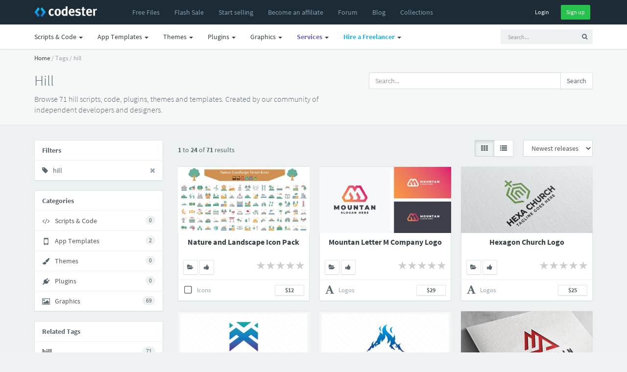

--- FILE ---
content_type: text/html; charset=UTF-8
request_url: https://www.codester.com/tags/hill
body_size: 13977
content:
<!DOCTYPE html>
<html lang="en">
<head prefix="og: http://ogp.me/ns#">  
  <meta charset="utf-8" />
  <title>Hill Scripts, Code, Plugins, Themes & Templates | Codester</title>
  <meta name="description" content="Get 71 hill scripts, code, plugins, themes and templates on Codester. Created by our community of independent developers and webdesigners." />
  <meta name="keywords" content="php scripts, php, javascript, app templates, app source code, themes, templates, plugins, graphics, wordpress, prestashop, magento, logo templates, android app templates, iOS app templates, unity source code, woocommerce, marketplace, buy, sell" />
    <meta name="robots" content="noindex, follow" />
    <meta name="viewport" content="width=device-width, initial-scale=1, maximum-scale=1" /> 
  <meta property="og:title" content="Hill Scripts, Code, Plugins, Themes & Templates" />
      <meta property="fb:app_id" content="603190889801449" />
  <meta property="og:description" content="Get 71 hill scripts, code, plugins, themes and templates on Codester. Created by our community of independent developers and webdesigners." />        <meta property="og:image" content="https://www.codester.com/static/img/logo-banner.jpg" />

  <meta name="twitter:card" content="summary" />
  <meta name="twitter:site" content="@codesterhq" />
  <meta name="twitter:title" content="Hill Scripts, Code, Plugins, Themes & Templates" />
  <meta name="twitter:description" content="Get 71 hill scripts, code, plugins, themes and templates on Codester. Created by our community of independent developers and webdesigners." />
  <meta name="twitter:image" content="https://www.codester.com/static/img/logo-banner.jpg" />	
	
	
  <link rel="canonical" href="https://www.codester.com/tags/hill" />  
    
  <link rel="next" href="https://www.codester.com/tags/hill?p=2" />  
  <link rel="Shortcut icon" href="https://www.codester.com/static/favicon.ico" />
  <link rel="apple-touch-icon" sizes="57x57" href="https://www.codester.com/static/img/favicons/apple-icon-57x57.png">
  <link rel="apple-touch-icon" sizes="60x60" href="https://www.codester.com/static/img/favicons/apple-icon-60x60.png">
  <link rel="apple-touch-icon" sizes="72x72" href="https://www.codester.com/static/img/favicons/apple-icon-72x72.png">
  <link rel="apple-touch-icon" sizes="76x76" href="https://www.codester.com/static/img/favicons/apple-icon-76x76.png">
  <link rel="apple-touch-icon" sizes="114x114" href="https://www.codester.com/static/img/favicons/apple-icon-114x114.png">
  <link rel="apple-touch-icon" sizes="120x120" href="https://www.codester.com/static/img/favicons/apple-icon-120x120.png">
  <link rel="apple-touch-icon" sizes="144x144" href="https://www.codester.com/static/img/favicons/apple-icon-144x144.png">
  <link rel="apple-touch-icon" sizes="152x152" href="https://www.codester.com/static/img/favicons/apple-icon-152x152.png">
  <link rel="apple-touch-icon" sizes="180x180" href="https://www.codester.com/static/img/favicons/apple-icon-180x180.png">
  <link rel="icon" type="image/png" sizes="192x192"  href="https://www.codester.com/static/img/favicons/android-icon-192x192.png">
  <link rel="stylesheet" href="https://www.codester.com/static/css/bootstrap.css" type="text/css" />
  <link rel="stylesheet" href="https://www.codester.com/static/css/animate.css" type="text/css" />
  <link rel="stylesheet" href="https://www.codester.com/static/css/font-awesome.min.css" type="text/css" />
  <link rel="stylesheet" href="https://www.codester.com/static/css/simple-line-icons.css" type="text/css" />
  <link rel="stylesheet" href="https://www.codester.com/static/css/font.css" type="text/css" />
  <link rel="stylesheet" href="https://www.codester.com/static/js/lightbox/themes/classic/jquery.lightbox.css"  type="text/css"/>
  <link rel="stylesheet" href="https://www.codester.com/static/js/redactor/redactor.css"  type="text/css" />
	    <link rel="stylesheet" href="https://www.codester.com/static/css/app.css" type="text/css" />
  <link rel="stylesheet" href="https://www.codester.com/static/css/style118.css" type="text/css" />
    
  
   
 
 <script id="Cookiebot" src="https://consent.cookiebot.com/uc.js" data-cbid="e06c0a26-913f-429f-b79b-6967f2501257" data-blockingmode="auto" type="a42f81a9e41ead8aebe14839-text/javascript"></script>
 


 
 
 <script type="application/ld+json">
	{
	  "@context": "http://schema.org",
	  "@type": "WebSite",
	  "name": "Codester",
	  "url": "https://www.codester.com"
	 }
 </script>
 
 
 
 
 
<script data-react-helmet="true" type="application/ld+json">{
        "@context": "http://schema.org",
        "@type": "BreadcrumbList",
        "itemListElement": [
          {
              "@type": "ListItem",
              "position": 1,
              "name": "Home",
              "item": "https://www.codester.com"            
          }
          
                      	
            	         	
	            	,{
		              "@type": "ListItem",
		              "position": 2,
		              "name": "Tags",
		              "item": "https://www.codester.com/tags/"
		            }
            	            	
                      	
            	         	
	            	,{
		              "@type": "ListItem",
		              "position": 3,
		              "name": "hill",
		              "item": "https://www.codester.com/tags/hill"
		            }
            	            	
                        
        ]
      }
</script> 
 
 
 
 
 
  



 


 
</head>
<body>
  <div id="wrap">	
  <!-- header -->
  <header id="header" class="navbar navbar-fixed-top box-shadow"  data-spy="affix" data-offset-top="1">

	  
	  <div class="bg-black ">
    <div class="container">
      <div class="navbar-header ">
        <button class="btn btn-link visible-xs pull-right m-r" type="button" data-toggle="collapse" data-target=".navbar-collapse">
          <i class="fa fa-bars"></i>
        </button>
        <a href="/" class="navbar-brand m-r-n m-l-n-md"><img  title="Codester" alt="Buy & Sell PHP Scripts, App Templates, Plugins, Themes, Templates and more" src="https://www.codester.com/static/img/logo-dark.png"></a>
      </div>
      <div class="collapse navbar-collapse">
	      
	      
	      
	      
      <ul class=" nav navbar-nav m-l-n visible-sm visible-md visible-lg visible-xl">
		      <li >
	            <a href="/free/"  >
	              <i class="fa fa-fw fa-plus visible-xs-inline-block"></i>
	              <span>Free Files</span>
	            </a>
	          </li>  
	    	     <li>
	          <a href="/sale/">
		                      <span class="">Flash Sale</span>
		                </a>
	          </li>  
			  <li >
	            <a href="/info/seller"  >
	              <i class="fa fa-fw fa-plus visible-xs-inline-block"></i>
	              <span>Start selling</span>
	            </a>
	          </li>
		      <li class="visible-md visible-lg visible-xl">
	            <a href="/info/affiliate"  >
	              <i class="fa fa-fw fa-plus visible-xs-inline-block"></i>
	              <span>Become an affiliate</span>
	            </a>
	          </li>     
		      <li >
	            <a href="/forum/"  >
	              <i class="fa fa-fw fa-plus visible-xs-inline-block"></i>
	              <span>Forum</span>
	            </a>
	          </li>           
		      <li >
	            <a href="/blog/"  >
	              <i class="fa fa-fw fa-plus visible-xs-inline-block"></i>
	              <span>Blog</span>
	            </a>
	          </li>   
		      <li class="visible-lg visible-xl">
	            <a href="/collections/"  >
	              <i class="fa fa-fw fa-plus visible-xs-inline-block"></i>
	              <span>Collections</span>
	            </a>
	          </li> 
 
	          
	          
        </ul>
        
          
        <ul class="nav navbar-nav m-l-n visible-xs">		    
						        
	          <li class="dropdown">
	            <a href="/categories/43/scripts-code" data-toggle="dropdown" class="dropdown-toggle">
	              
	              <span>Scripts & Code</span> <span class="caret"></span>
	            </a>
	            <ul class="dropdown-menu" role="menu">
		        		              		            	<li >
		                <a href="/categories/43/scripts-code">
		                
		                  <span class="font-bold">Browse All</span>
		                </a>
		              </li>    
		            
		            
		            		              <li class="b-b">
		                <a href="/popular/43/scripts-code">
		                
		                  <span class="font-bold">Most Popular</span>
		                </a>
		              </li>

		            
		            
		            		              <li>
		                <a href="/categories/413/angularjs-projects-with-source-code">
			                		                 
		                  <span>AngularJS</span>
		                </a>
		              </li>
	             	 		              <li>
		                <a href="/categories/6/c-c-source-code-snippets">
			                		                 
		                  <span>C & C++</span>
		                </a>
		              </li>
	             	 		              <li>
		                <a href="/categories/35/c-source-code-snippets">
			                		                 
		                  <span>C#</span>
		                </a>
		              </li>
	             	 		              <li>
		                <a href="/categories/226/css-templates-and-code">
			                		                 
		                  <span>CSS</span>
		                </a>
		              </li>
	             	 		              <li>
		                <a href="/categories/411/django-projects-with-source-code">
			                		                 
		                  <span>Django</span>
		                </a>
		              </li>
	             	 		              <li>
		                <a href="/categories/415/golang-projects-with-source-code">
			                		                 
		                  <span>Golang</span>
		                </a>
		              </li>
	             	 		              <li>
		                <a href="/categories/50/java-source-code">
			                		                 
		                  <span>Java</span>
		                </a>
		              </li>
	             	 		              <li>
		                <a href="/categories/7/javascript-jquery-plugins">
			                		                 
		                  <span>JavaScript</span>
		                </a>
		              </li>
	             	 		              <li>
		                <a href="/categories/412/nodejs-projects-with-source-code">
			                		                 
		                  <span>NodeJS</span>
		                </a>
		              </li>
	             	 		              <li>
		                <a href="/categories/10/php-scripts-php-code">
			                		                 
		                  <span>PHP Scripts</span>
		                </a>
		              </li>
	             	 		              <li>
		                <a href="/categories/5/python-scripts-code">
			                		                 
		                  <span>Python</span>
		                </a>
		              </li>
	             	 		              <li>
		                <a href="/categories/410/reactjs-code-templates">
			                		                 
		                  <span>ReactJS</span>
		                </a>
		              </li>
	             	 		              <li>
		                <a href="/categories/4/ruby">
			                		                 
		                  <span>Ruby</span>
		                </a>
		              </li>
	             	 		              <li>
		                <a href="/categories/37/vb-net-source-code-snippets">
			                		                 
		                  <span>VB.NET</span>
		                </a>
		              </li>
	             	 	            </ul>
	          </li>
				        
	          <li class="dropdown">
	            <a href="/categories/44/app-templates-source-codes" data-toggle="dropdown" class="dropdown-toggle">
	              
	              <span>App Templates</span> <span class="caret"></span>
	            </a>
	            <ul class="dropdown-menu" role="menu">
		        		              		            	<li >
		                <a href="/categories/44/app-templates-source-codes">
		                
		                  <span class="font-bold">Browse All</span>
		                </a>
		              </li>    
		            
		            
		            		              <li class="b-b">
		                <a href="/popular/44/app-templates-source-codes">
		                
		                  <span class="font-bold">Most Popular</span>
		                </a>
		              </li>

		            
		            
		            		              <li>
		                <a href="/categories/29/android-app-templates-source-codes">
			                		                 
		                  <span>Android</span>
		                </a>
		              </li>
	             	 		              <li>
		                <a href="/categories/211/buildbox-games-templates">
			                		                 
		                  <span>Buildbox</span>
		                </a>
		              </li>
	             	 		              <li>
		                <a href="/categories/213/construct-3-games-templates">
			                		                 
		                  <span>Construct 3</span>
		                </a>
		              </li>
	             	 		              <li>
		                <a href="/categories/215/cordova-app-templates-source-codes">
			                		                 
		                  <span>Cordova</span>
		                </a>
		              </li>
	             	 		              <li>
		                <a href="/categories/54/corona-app-templates-source-code">
			                		                 
		                  <span>Corona</span>
		                </a>
		              </li>
	             	 		              <li>
		                <a href="/categories/317/flutter-templates">
			                		                 
		                  <span>Flutter</span>
		                </a>
		              </li>
	             	 		              <li>
		                <a href="/categories/212/ionic-templates">
			                		                 
		                  <span>Ionic</span>
		                </a>
		              </li>
	             	 		              <li>
		                <a href="/categories/28/ios-app-templates-source-codes">
			                		                 
		                  <span>iOS</span>
		                </a>
		              </li>
	             	 		              <li>
		                <a href="/categories/310/react-templates">
			                		                 
		                  <span>React</span>
		                </a>
		              </li>
	             	 		              <li>
		                <a href="/categories/49/titanium-app-templates-source-codes">
			                		                 
		                  <span>Titanium</span>
		                </a>
		              </li>
	             	 		              <li>
		                <a href="/categories/51/unity-assets-templates">
			                		                 
		                  <span>Unity</span>
		                </a>
		              </li>
	             	 		              <li>
		                <a href="/categories/228/xamarin-app-templates-source-codes">
			                		                 
		                  <span>Xamarin</span>
		                </a>
		              </li>
	             	 	            </ul>
	          </li>
				        
	          <li class="dropdown">
	            <a href="/categories/46/website-templates-themes" data-toggle="dropdown" class="dropdown-toggle">
	              
	              <span>Themes</span> <span class="caret"></span>
	            </a>
	            <ul class="dropdown-menu" role="menu">
		        		              		            	<li >
		                <a href="/categories/46/website-templates-themes">
		                
		                  <span class="font-bold">Browse All</span>
		                </a>
		              </li>    
		            
		            
		            		              <li class="b-b">
		                <a href="/popular/46/website-templates-themes">
		                
		                  <span class="font-bold">Most Popular</span>
		                </a>
		              </li>

		            
		            
		            		              <li>
		                <a href="/categories/56/drupal-themes">
			                		                 
		                  <span>Drupal</span>
		                </a>
		              </li>
	             	 		              <li>
		                <a href="/categories/53/ghost-themes">
			                		                 
		                  <span>Ghost</span>
		                </a>
		              </li>
	             	 		              <li>
		                <a href="/categories/8/html-website-templates">
			                		                 
		                  <span>HTML</span>
		                </a>
		              </li>
	             	 		              <li>
		                <a href="/categories/55/joomla-templates">
			                		                 
		                  <span>Joomla</span>
		                </a>
		              </li>
	             	 		              <li>
		                <a href="/categories/39/magento-themes">
			                		                 
		                  <span>Magento</span>
		                </a>
		              </li>
	             	 		              <li>
		                <a href="/categories/227/mybb-themes">
			                		                 
		                  <span>MyBB</span>
		                </a>
		              </li>
	             	 		              <li>
		                <a href="/categories/64/nopcommerce-themes">
			                		                 
		                  <span>nopCommerce</span>
		                </a>
		              </li>
	             	 		              <li>
		                <a href="/categories/52/opencart-themes">
			                		                 
		                  <span>OpenCart</span>
		                </a>
		              </li>
	             	 		              <li>
		                <a href="/categories/316/osclass-themes">
			                		                 
		                  <span>Osclass</span>
		                </a>
		              </li>
	             	 		              <li>
		                <a href="/categories/63/prestashop-themes">
			                		                 
		                  <span>PrestaShop</span>
		                </a>
		              </li>
	             	 		              <li>
		                <a href="/categories/66/shopify-themes">
			                		                 
		                  <span>Shopify</span>
		                </a>
		              </li>
	             	 		              <li>
		                <a href="/categories/48/tumblr-themes">
			                		                 
		                  <span>Tumblr</span>
		                </a>
		              </li>
	             	 		              <li>
		                <a href="/categories/67/woocommerce-themes">
			                		                 
		                  <span>WooCommerce</span>
		                </a>
		              </li>
	             	 		              <li>
		                <a href="/categories/33/wordpress-themes">
			                		                 
		                  <span>WordPress</span>
		                </a>
		              </li>
	             	 		              <li>
		                <a href="/categories/320/miscellaneous-website-templates-themes">
			                		                 
		                  <span>Miscellaneous</span>
		                </a>
		              </li>
	             	 	            </ul>
	          </li>
				        
	          <li class="dropdown">
	            <a href="/categories/45/plugins-extensions" data-toggle="dropdown" class="dropdown-toggle">
	              
	              <span>Plugins</span> <span class="caret"></span>
	            </a>
	            <ul class="dropdown-menu" role="menu">
		        		              		            	<li >
		                <a href="/categories/45/plugins-extensions">
		                
		                  <span class="font-bold">Browse All</span>
		                </a>
		              </li>    
		            
		            
		            		              <li class="b-b">
		                <a href="/popular/45/plugins-extensions">
		                
		                  <span class="font-bold">Most Popular</span>
		                </a>
		              </li>

		            
		            
		            		              <li>
		                <a href="/categories/314/cs-cart-add-ons">
			                		                 
		                  <span>CS-Cart</span>
		                </a>
		              </li>
	             	 		              <li>
		                <a href="/categories/31/drupal-modules">
			                		                 
		                  <span>Drupal</span>
		                </a>
		              </li>
	             	 		              <li>
		                <a href="/categories/19/joomla-extensions">
			                		                 
		                  <span>Joomla</span>
		                </a>
		              </li>
	             	 		              <li>
		                <a href="/categories/40/magento-extensions">
			                		                 
		                  <span>Magento</span>
		                </a>
		              </li>
	             	 		              <li>
		                <a href="/categories/65/nopcommerce-plugins">
			                		                 
		                  <span>nopCommerce</span>
		                </a>
		              </li>
	             	 		              <li>
		                <a href="/categories/41/opencart-extensions">
			                		                 
		                  <span>Opencart</span>
		                </a>
		              </li>
	             	 		              <li>
		                <a href="/categories/30/oscommerce-modules">
			                		                 
		                  <span>osCommerce</span>
		                </a>
		              </li>
	             	 		              <li>
		                <a href="/categories/315/osclass-plugins">
			                		                 
		                  <span>Osclass</span>
		                </a>
		              </li>
	             	 		              <li>
		                <a href="/categories/27/prestashop-modules">
			                		                 
		                  <span>Prestashop</span>
		                </a>
		              </li>
	             	 		              <li>
		                <a href="/categories/68/woocommerce-plugins">
			                		                 
		                  <span>WooCommerce</span>
		                </a>
		              </li>
	             	 		              <li>
		                <a href="/categories/32/wordpress-plugins">
			                		                 
		                  <span>WordPress</span>
		                </a>
		              </li>
	             	 		              <li>
		                <a href="/categories/24/x-cart-modules">
			                		                 
		                  <span>X-Cart</span>
		                </a>
		              </li>
	             	 		              <li>
		                <a href="/categories/321/miscellaneous-plugins-addons">
			                		                 
		                  <span>Miscellaneous</span>
		                </a>
		              </li>
	             	 	            </ul>
	          </li>
				        
	          <li class="dropdown">
	            <a href="/categories/57/graphics" data-toggle="dropdown" class="dropdown-toggle">
	              
	              <span>Graphics</span> <span class="caret"></span>
	            </a>
	            <ul class="dropdown-menu" role="menu">
		        		              		            	<li >
		                <a href="/categories/57/graphics">
		                
		                  <span class="font-bold">Browse All</span>
		                </a>
		              </li>    
		            
		            
		            		              <li class="b-b">
		                <a href="/popular/57/graphics">
		                
		                  <span class="font-bold">Most Popular</span>
		                </a>
		              </li>

		            
		            
		            		              <li>
		                <a href="/categories/58/user-interfaces">
			                		                 
		                  <span>User Interfaces</span>
		                </a>
		              </li>
	             	 		              <li>
		                <a href="/categories/59/game-graphic-assets">
			                		                 
		                  <span>Game Assets</span>
		                </a>
		              </li>
	             	 		              <li>
		                <a href="/categories/60/icons">
			                		                 
		                  <span>Icons</span>
		                </a>
		              </li>
	             	 		              <li>
		                <a href="/categories/61/logo-templates">
			                		                 
		                  <span>Logos</span>
		                </a>
		              </li>
	             	 		              <li>
		                <a href="/categories/62/product-mockups">
			                		                 
		                  <span>Product Mockups</span>
		                </a>
		              </li>
	             	 		              <li>
		                <a href="/categories/69/print">
			                		                 
		                  <span>Print</span>
		                </a>
		              </li>
	             	 		              <li>
		                <a href="/categories/311/textures-patterns">
			                		                 
		                  <span>Textures</span>
		                </a>
		              </li>
	             	 	            </ul>
	          </li>
				                  
        </ul> 
          
          
          
        
        <ul class="nav navbar-nav navbar-right m-r-xs">
			
	        
	        
          <li>
            <div class="m-t-sm">
              <a  href="/sign_in/" class="btn btn-black btn-sm ">Login</a>
              <a  href="/sign_up/" class="btn btn-sm btn-success m-l-sm">Sign up</a>
            </div>
            
            
            
          </li>
                    
          
                   
        </ul>  
        
     
        
        
           
      </div>
    </div>
    </div>
    <div class="navbar bg-white-only visible-sm visible-md visible-lg">
	    <div class="container">
						
		        <ul class="nav navbar-nav navbar-right">
	         <li>    
		<!-- search form -->
        <form id="search" action="/search/" method="GET" class="navbar-form navbar-form-sm visible-xs visible-md visible-lg" ui-shift="prependTo" data-target=".navbar-collapse" role="search" ng-controller="TypeaheadDemoCtrl">
          <div class="form-group">
            <div class="input-group">
              <input type="text" name="term" ng-model="selected"  class="form-control input-sm bg-light no-border  padder" placeholder="Search...">
              <span class="input-group-btn">
                <button type="submit" class="btn btn-sm bg-light "><i class="fa fa-search"></i></button>
              </span>
            </div>
          </div>
        </form>
        <!-- / search form -->
        
        </li>
        </ul>
		    		    <ul class=" nav navbar-nav m-l-n">

			    
						        
	          <li class="dropdown">
	            <a href="/categories/43/scripts-code" data-toggle="dropdown" class="dropdown-toggle">
	              <i class="fa fa-fw fa-plus visible-xs-inline-block"></i>
	              <span>Scripts & Code</span> <span class="caret"></span>
	            </a>
	            <ul class="dropdown-menu" role="menu">

		              <li>
		                <a href="/popular/43/scripts-code">
		                 <img width="16" height="16" class="m-r-sm" alt="Popular" src="https://www.codester.com/static/img/popular-icon-alt.png" >
		                  <span>Most Popular</span>
		                </a>
		              </li>
		              		            	<li >
		                <a href="/categories/43/scripts-code">
		                 <img width="16" height="16" class="m-r-sm" alt="New Releases" src="https://www.codester.com/static/img/default-category-icon-small.png" >
		                  <span>Browse All</span>
		                </a>
		              </li>
		              
		              
					  <li class="divider"></li>
		            		              <li>
		                <a href="/categories/413/angularjs-projects-with-source-code">
			                
			                <picture>
  <source media="(min-width:650px)" srcset="https://www.codester.com/static/uploads/categories/413/icon.png"  >
   <img width="16" height="16" class="m-r-sm" alt="AngularJS Projects With Source Code" src="https://www.codester.com/static/img/default-category-icon.png">
</picture>
		                 
		                  <span>AngularJS</span>
		                </a>
		              </li>
	             	 		              <li>
		                <a href="/categories/6/c-c-source-code-snippets">
			                
			                <picture>
  <source media="(min-width:650px)" srcset="https://www.codester.com/static/uploads/categories/6/icon.png"  >
   <img width="16" height="16" class="m-r-sm" alt="C & C++ Source Code Snippets" src="https://www.codester.com/static/img/default-category-icon.png">
</picture>
		                 
		                  <span>C & C++</span>
		                </a>
		              </li>
	             	 		              <li>
		                <a href="/categories/35/c-source-code-snippets">
			                
			                <picture>
  <source media="(min-width:650px)" srcset="https://www.codester.com/static/uploads/categories/35/icon.png"  >
   <img width="16" height="16" class="m-r-sm" alt="C# Source Code Snippets" src="https://www.codester.com/static/img/default-category-icon.png">
</picture>
		                 
		                  <span>C#</span>
		                </a>
		              </li>
	             	 		              <li>
		                <a href="/categories/226/css-templates-and-code">
			                
			                <picture>
  <source media="(min-width:650px)" srcset="https://www.codester.com/static/uploads/categories/226/icon.png"  >
   <img width="16" height="16" class="m-r-sm" alt="CSS Templates And Code" src="https://www.codester.com/static/img/default-category-icon.png">
</picture>
		                 
		                  <span>CSS</span>
		                </a>
		              </li>
	             	 		              <li>
		                <a href="/categories/411/django-projects-with-source-code">
			                
			                <picture>
  <source media="(min-width:650px)" srcset="https://www.codester.com/static/uploads/categories/411/icon.png"  >
   <img width="16" height="16" class="m-r-sm" alt="Django Projects With Source Code" src="https://www.codester.com/static/img/default-category-icon.png">
</picture>
		                 
		                  <span>Django</span>
		                </a>
		              </li>
	             	 		              <li>
		                <a href="/categories/415/golang-projects-with-source-code">
			                
			                <picture>
  <source media="(min-width:650px)" srcset="https://www.codester.com/static/uploads/categories/415/icon.png"  >
   <img width="16" height="16" class="m-r-sm" alt="Golang Projects With Source Code " src="https://www.codester.com/static/img/default-category-icon.png">
</picture>
		                 
		                  <span>Golang</span>
		                </a>
		              </li>
	             	 		              <li>
		                <a href="/categories/50/java-source-code">
			                
			                <picture>
  <source media="(min-width:650px)" srcset="https://www.codester.com/static/uploads/categories/50/icon.png"  >
   <img width="16" height="16" class="m-r-sm" alt="Java Source Code" src="https://www.codester.com/static/img/default-category-icon.png">
</picture>
		                 
		                  <span>Java</span>
		                </a>
		              </li>
	             	 		              <li>
		                <a href="/categories/7/javascript-jquery-plugins">
			                
			                <picture>
  <source media="(min-width:650px)" srcset="https://www.codester.com/static/uploads/categories/7/icon.png"  >
   <img width="16" height="16" class="m-r-sm" alt="JavaScript & jQuery Plugins" src="https://www.codester.com/static/img/default-category-icon.png">
</picture>
		                 
		                  <span>JavaScript</span>
		                </a>
		              </li>
	             	 		              <li>
		                <a href="/categories/412/nodejs-projects-with-source-code">
			                
			                <picture>
  <source media="(min-width:650px)" srcset="https://www.codester.com/static/uploads/categories/412/icon.png"  >
   <img width="16" height="16" class="m-r-sm" alt="NodeJS Projects With Source Code" src="https://www.codester.com/static/img/default-category-icon.png">
</picture>
		                 
		                  <span>NodeJS</span>
		                </a>
		              </li>
	             	 		              <li>
		                <a href="/categories/10/php-scripts-php-code">
			                
			                <picture>
  <source media="(min-width:650px)" srcset="https://www.codester.com/static/uploads/categories/10/icon.png"  >
   <img width="16" height="16" class="m-r-sm" alt="PHP Scripts & PHP Code" src="https://www.codester.com/static/img/default-category-icon.png">
</picture>
		                 
		                  <span>PHP Scripts</span>
		                </a>
		              </li>
	             	 		              <li>
		                <a href="/categories/5/python-scripts-code">
			                
			                <picture>
  <source media="(min-width:650px)" srcset="https://www.codester.com/static/uploads/categories/5/icon.png"  >
   <img width="16" height="16" class="m-r-sm" alt="Python Scripts & Code" src="https://www.codester.com/static/img/default-category-icon.png">
</picture>
		                 
		                  <span>Python</span>
		                </a>
		              </li>
	             	 		              <li>
		                <a href="/categories/410/reactjs-code-templates">
			                
			                <picture>
  <source media="(min-width:650px)" srcset="https://www.codester.com/static/uploads/categories/410/icon.png"  >
   <img width="16" height="16" class="m-r-sm" alt="ReactJS Code & Templates" src="https://www.codester.com/static/img/default-category-icon.png">
</picture>
		                 
		                  <span>ReactJS</span>
		                </a>
		              </li>
	             	 		              <li>
		                <a href="/categories/4/ruby">
			                
			                <picture>
  <source media="(min-width:650px)" srcset="https://www.codester.com/static/uploads/categories/4/icon.png"  >
   <img width="16" height="16" class="m-r-sm" alt="Ruby" src="https://www.codester.com/static/img/default-category-icon.png">
</picture>
		                 
		                  <span>Ruby</span>
		                </a>
		              </li>
	             	 		              <li>
		                <a href="/categories/37/vb-net-source-code-snippets">
			                
			                <picture>
  <source media="(min-width:650px)" srcset="https://www.codester.com/static/uploads/categories/37/icon.png"  >
   <img width="16" height="16" class="m-r-sm" alt="VB.Net Source Code Snippets" src="https://www.codester.com/static/img/default-category-icon.png">
</picture>
		                 
		                  <span>VB.NET</span>
		                </a>
		              </li>
	             	 	            </ul>
	          </li>

				        
	          <li class="dropdown">
	            <a href="/categories/44/app-templates-source-codes" data-toggle="dropdown" class="dropdown-toggle">
	              <i class="fa fa-fw fa-plus visible-xs-inline-block"></i>
	              <span>App Templates</span> <span class="caret"></span>
	            </a>
	            <ul class="dropdown-menu" role="menu">

		              <li>
		                <a href="/popular/44/app-templates-source-codes">
		                 <img width="16" height="16" class="m-r-sm" alt="Popular" src="https://www.codester.com/static/img/popular-icon-alt.png" >
		                  <span>Most Popular</span>
		                </a>
		              </li>
		              		            	<li >
		                <a href="/categories/44/app-templates-source-codes">
		                 <img width="16" height="16" class="m-r-sm" alt="New Releases" src="https://www.codester.com/static/img/default-category-icon-small.png" >
		                  <span>Browse All</span>
		                </a>
		              </li>
		              
		              
					  <li class="divider"></li>
		            		              <li>
		                <a href="/categories/29/android-app-templates-source-codes">
			                
			                <picture>
  <source media="(min-width:650px)" srcset="https://www.codester.com/static/uploads/categories/29/icon.png"  >
   <img width="16" height="16" class="m-r-sm" alt="Android App Templates & Source Codes" src="https://www.codester.com/static/img/default-category-icon.png">
</picture>
		                 
		                  <span>Android</span>
		                </a>
		              </li>
	             	 		              <li>
		                <a href="/categories/211/buildbox-games-templates">
			                
			                <picture>
  <source media="(min-width:650px)" srcset="https://www.codester.com/static/uploads/categories/211/icon.png"  >
   <img width="16" height="16" class="m-r-sm" alt="Buildbox Games & Templates " src="https://www.codester.com/static/img/default-category-icon.png">
</picture>
		                 
		                  <span>Buildbox</span>
		                </a>
		              </li>
	             	 		              <li>
		                <a href="/categories/213/construct-3-games-templates">
			                
			                <picture>
  <source media="(min-width:650px)" srcset="https://www.codester.com/static/uploads/categories/213/icon.png"  >
   <img width="16" height="16" class="m-r-sm" alt="Construct 3 Games & Templates" src="https://www.codester.com/static/img/default-category-icon.png">
</picture>
		                 
		                  <span>Construct 3</span>
		                </a>
		              </li>
	             	 		              <li>
		                <a href="/categories/215/cordova-app-templates-source-codes">
			                
			                <picture>
  <source media="(min-width:650px)" srcset="https://www.codester.com/static/uploads/categories/215/icon.png"  >
   <img width="16" height="16" class="m-r-sm" alt="Cordova App Templates & Source Codes" src="https://www.codester.com/static/img/default-category-icon.png">
</picture>
		                 
		                  <span>Cordova</span>
		                </a>
		              </li>
	             	 		              <li>
		                <a href="/categories/54/corona-app-templates-source-code">
			                
			                <picture>
  <source media="(min-width:650px)" srcset="https://www.codester.com/static/uploads/categories/54/icon.png"  >
   <img width="16" height="16" class="m-r-sm" alt="Corona App Templates & Source Code" src="https://www.codester.com/static/img/default-category-icon.png">
</picture>
		                 
		                  <span>Corona</span>
		                </a>
		              </li>
	             	 		              <li>
		                <a href="/categories/317/flutter-templates">
			                
			                <picture>
  <source media="(min-width:650px)" srcset="https://www.codester.com/static/uploads/categories/317/icon.png"  >
   <img width="16" height="16" class="m-r-sm" alt="Flutter Templates" src="https://www.codester.com/static/img/default-category-icon.png">
</picture>
		                 
		                  <span>Flutter</span>
		                </a>
		              </li>
	             	 		              <li>
		                <a href="/categories/212/ionic-templates">
			                
			                <picture>
  <source media="(min-width:650px)" srcset="https://www.codester.com/static/uploads/categories/212/icon.png"  >
   <img width="16" height="16" class="m-r-sm" alt="Ionic Templates" src="https://www.codester.com/static/img/default-category-icon.png">
</picture>
		                 
		                  <span>Ionic</span>
		                </a>
		              </li>
	             	 		              <li>
		                <a href="/categories/28/ios-app-templates-source-codes">
			                
			                <picture>
  <source media="(min-width:650px)" srcset="https://www.codester.com/static/uploads/categories/28/icon.png"  >
   <img width="16" height="16" class="m-r-sm" alt="iOS App Templates & Source Codes" src="https://www.codester.com/static/img/default-category-icon.png">
</picture>
		                 
		                  <span>iOS</span>
		                </a>
		              </li>
	             	 		              <li>
		                <a href="/categories/310/react-templates">
			                
			                <picture>
  <source media="(min-width:650px)" srcset="https://www.codester.com/static/uploads/categories/310/icon.png"  >
   <img width="16" height="16" class="m-r-sm" alt="React Templates" src="https://www.codester.com/static/img/default-category-icon.png">
</picture>
		                 
		                  <span>React</span>
		                </a>
		              </li>
	             	 		              <li>
		                <a href="/categories/49/titanium-app-templates-source-codes">
			                
			                <picture>
  <source media="(min-width:650px)" srcset="https://www.codester.com/static/uploads/categories/49/icon.png"  >
   <img width="16" height="16" class="m-r-sm" alt="Titanium App Templates & Source Codes" src="https://www.codester.com/static/img/default-category-icon.png">
</picture>
		                 
		                  <span>Titanium</span>
		                </a>
		              </li>
	             	 		              <li>
		                <a href="/categories/51/unity-assets-templates">
			                
			                <picture>
  <source media="(min-width:650px)" srcset="https://www.codester.com/static/uploads/categories/51/icon.png"  >
   <img width="16" height="16" class="m-r-sm" alt="Unity Assets & Templates" src="https://www.codester.com/static/img/default-category-icon.png">
</picture>
		                 
		                  <span>Unity</span>
		                </a>
		              </li>
	             	 		              <li>
		                <a href="/categories/228/xamarin-app-templates-source-codes">
			                
			                <picture>
  <source media="(min-width:650px)" srcset="https://www.codester.com/static/uploads/categories/228/icon.png"  >
   <img width="16" height="16" class="m-r-sm" alt="Xamarin App Templates & Source Codes" src="https://www.codester.com/static/img/default-category-icon.png">
</picture>
		                 
		                  <span>Xamarin</span>
		                </a>
		              </li>
	             	 	            </ul>
	          </li>

				        
	          <li class="dropdown">
	            <a href="/categories/46/website-templates-themes" data-toggle="dropdown" class="dropdown-toggle">
	              <i class="fa fa-fw fa-plus visible-xs-inline-block"></i>
	              <span>Themes</span> <span class="caret"></span>
	            </a>
	            <ul class="dropdown-menu" role="menu">

		              <li>
		                <a href="/popular/46/website-templates-themes">
		                 <img width="16" height="16" class="m-r-sm" alt="Popular" src="https://www.codester.com/static/img/popular-icon-alt.png" >
		                  <span>Most Popular</span>
		                </a>
		              </li>
		              		            	<li >
		                <a href="/categories/46/website-templates-themes">
		                 <img width="16" height="16" class="m-r-sm" alt="New Releases" src="https://www.codester.com/static/img/default-category-icon-small.png" >
		                  <span>Browse All</span>
		                </a>
		              </li>
		              
		              
					  <li class="divider"></li>
		            		              <li>
		                <a href="/categories/56/drupal-themes">
			                
			                <picture>
  <source media="(min-width:650px)" srcset="https://www.codester.com/static/uploads/categories/56/icon.png"  >
   <img width="16" height="16" class="m-r-sm" alt="Drupal Themes" src="https://www.codester.com/static/img/default-category-icon.png">
</picture>
		                 
		                  <span>Drupal</span>
		                </a>
		              </li>
	             	 		              <li>
		                <a href="/categories/53/ghost-themes">
			                
			                <picture>
  <source media="(min-width:650px)" srcset="https://www.codester.com/static/uploads/categories/53/icon.png"  >
   <img width="16" height="16" class="m-r-sm" alt="Ghost Themes" src="https://www.codester.com/static/img/default-category-icon.png">
</picture>
		                 
		                  <span>Ghost</span>
		                </a>
		              </li>
	             	 		              <li>
		                <a href="/categories/8/html-website-templates">
			                
			                <picture>
  <source media="(min-width:650px)" srcset="https://www.codester.com/static/uploads/categories/8/icon.png"  >
   <img width="16" height="16" class="m-r-sm" alt="HTML Website Templates" src="https://www.codester.com/static/img/default-category-icon.png">
</picture>
		                 
		                  <span>HTML</span>
		                </a>
		              </li>
	             	 		              <li>
		                <a href="/categories/55/joomla-templates">
			                
			                <picture>
  <source media="(min-width:650px)" srcset="https://www.codester.com/static/uploads/categories/55/icon.png"  >
   <img width="16" height="16" class="m-r-sm" alt="Joomla Templates" src="https://www.codester.com/static/img/default-category-icon.png">
</picture>
		                 
		                  <span>Joomla</span>
		                </a>
		              </li>
	             	 		              <li>
		                <a href="/categories/39/magento-themes">
			                
			                <picture>
  <source media="(min-width:650px)" srcset="https://www.codester.com/static/uploads/categories/39/icon.png"  >
   <img width="16" height="16" class="m-r-sm" alt="Magento Themes" src="https://www.codester.com/static/img/default-category-icon.png">
</picture>
		                 
		                  <span>Magento</span>
		                </a>
		              </li>
	             	 		              <li>
		                <a href="/categories/227/mybb-themes">
			                
			                <picture>
  <source media="(min-width:650px)" srcset="https://www.codester.com/static/uploads/categories/227/icon.png"  >
   <img width="16" height="16" class="m-r-sm" alt="MyBB Themes" src="https://www.codester.com/static/img/default-category-icon.png">
</picture>
		                 
		                  <span>MyBB</span>
		                </a>
		              </li>
	             	 		              <li>
		                <a href="/categories/64/nopcommerce-themes">
			                
			                <picture>
  <source media="(min-width:650px)" srcset="https://www.codester.com/static/uploads/categories/64/icon.png"  >
   <img width="16" height="16" class="m-r-sm" alt="nopCommerce Themes" src="https://www.codester.com/static/img/default-category-icon.png">
</picture>
		                 
		                  <span>nopCommerce</span>
		                </a>
		              </li>
	             	 		              <li>
		                <a href="/categories/52/opencart-themes">
			                
			                <picture>
  <source media="(min-width:650px)" srcset="https://www.codester.com/static/uploads/categories/52/icon.png"  >
   <img width="16" height="16" class="m-r-sm" alt="OpenCart Themes" src="https://www.codester.com/static/img/default-category-icon.png">
</picture>
		                 
		                  <span>OpenCart</span>
		                </a>
		              </li>
	             	 		              <li>
		                <a href="/categories/316/osclass-themes">
			                
			                <picture>
  <source media="(min-width:650px)" srcset="https://www.codester.com/static/uploads/categories/316/icon.png"  >
   <img width="16" height="16" class="m-r-sm" alt="Osclass Themes" src="https://www.codester.com/static/img/default-category-icon.png">
</picture>
		                 
		                  <span>Osclass</span>
		                </a>
		              </li>
	             	 		              <li>
		                <a href="/categories/63/prestashop-themes">
			                
			                <picture>
  <source media="(min-width:650px)" srcset="https://www.codester.com/static/uploads/categories/63/icon.png"  >
   <img width="16" height="16" class="m-r-sm" alt="PrestaShop Themes" src="https://www.codester.com/static/img/default-category-icon.png">
</picture>
		                 
		                  <span>PrestaShop</span>
		                </a>
		              </li>
	             	 		              <li>
		                <a href="/categories/66/shopify-themes">
			                
			                <picture>
  <source media="(min-width:650px)" srcset="https://www.codester.com/static/uploads/categories/66/icon.png"  >
   <img width="16" height="16" class="m-r-sm" alt="Shopify Themes" src="https://www.codester.com/static/img/default-category-icon.png">
</picture>
		                 
		                  <span>Shopify</span>
		                </a>
		              </li>
	             	 		              <li>
		                <a href="/categories/48/tumblr-themes">
			                
			                <picture>
  <source media="(min-width:650px)" srcset="https://www.codester.com/static/uploads/categories/48/icon.png"  >
   <img width="16" height="16" class="m-r-sm" alt="Tumblr Themes" src="https://www.codester.com/static/img/default-category-icon.png">
</picture>
		                 
		                  <span>Tumblr</span>
		                </a>
		              </li>
	             	 		              <li>
		                <a href="/categories/67/woocommerce-themes">
			                
			                <picture>
  <source media="(min-width:650px)" srcset="https://www.codester.com/static/uploads/categories/67/icon.png"  >
   <img width="16" height="16" class="m-r-sm" alt="WooCommerce Themes" src="https://www.codester.com/static/img/default-category-icon.png">
</picture>
		                 
		                  <span>WooCommerce</span>
		                </a>
		              </li>
	             	 		              <li>
		                <a href="/categories/33/wordpress-themes">
			                
			                <picture>
  <source media="(min-width:650px)" srcset="https://www.codester.com/static/uploads/categories/33/icon.png"  >
   <img width="16" height="16" class="m-r-sm" alt="WordPress Themes" src="https://www.codester.com/static/img/default-category-icon.png">
</picture>
		                 
		                  <span>WordPress</span>
		                </a>
		              </li>
	             	 		              <li>
		                <a href="/categories/320/miscellaneous-website-templates-themes">
			                
			                <picture>
  <source media="(min-width:650px)" srcset="https://www.codester.com/static/uploads/categories/320/icon.png"  >
   <img width="16" height="16" class="m-r-sm" alt="Miscellaneous Website Templates & Themes" src="https://www.codester.com/static/img/default-category-icon.png">
</picture>
		                 
		                  <span>Miscellaneous</span>
		                </a>
		              </li>
	             	 	            </ul>
	          </li>

				        
	          <li class="dropdown">
	            <a href="/categories/45/plugins-extensions" data-toggle="dropdown" class="dropdown-toggle">
	              <i class="fa fa-fw fa-plus visible-xs-inline-block"></i>
	              <span>Plugins</span> <span class="caret"></span>
	            </a>
	            <ul class="dropdown-menu" role="menu">

		              <li>
		                <a href="/popular/45/plugins-extensions">
		                 <img width="16" height="16" class="m-r-sm" alt="Popular" src="https://www.codester.com/static/img/popular-icon-alt.png" >
		                  <span>Most Popular</span>
		                </a>
		              </li>
		              		            	<li >
		                <a href="/categories/45/plugins-extensions">
		                 <img width="16" height="16" class="m-r-sm" alt="New Releases" src="https://www.codester.com/static/img/default-category-icon-small.png" >
		                  <span>Browse All</span>
		                </a>
		              </li>
		              
		              
					  <li class="divider"></li>
		            		              <li>
		                <a href="/categories/314/cs-cart-add-ons">
			                
			                <picture>
  <source media="(min-width:650px)" srcset="https://www.codester.com/static/uploads/categories/314/icon.png"  >
   <img width="16" height="16" class="m-r-sm" alt="CS-Cart Add-ons" src="https://www.codester.com/static/img/default-category-icon.png">
</picture>
		                 
		                  <span>CS-Cart</span>
		                </a>
		              </li>
	             	 		              <li>
		                <a href="/categories/31/drupal-modules">
			                
			                <picture>
  <source media="(min-width:650px)" srcset="https://www.codester.com/static/uploads/categories/31/icon.png"  >
   <img width="16" height="16" class="m-r-sm" alt="Drupal Modules" src="https://www.codester.com/static/img/default-category-icon.png">
</picture>
		                 
		                  <span>Drupal</span>
		                </a>
		              </li>
	             	 		              <li>
		                <a href="/categories/19/joomla-extensions">
			                
			                <picture>
  <source media="(min-width:650px)" srcset="https://www.codester.com/static/uploads/categories/19/icon.png"  >
   <img width="16" height="16" class="m-r-sm" alt="Joomla Extensions" src="https://www.codester.com/static/img/default-category-icon.png">
</picture>
		                 
		                  <span>Joomla</span>
		                </a>
		              </li>
	             	 		              <li>
		                <a href="/categories/40/magento-extensions">
			                
			                <picture>
  <source media="(min-width:650px)" srcset="https://www.codester.com/static/uploads/categories/40/icon.png"  >
   <img width="16" height="16" class="m-r-sm" alt="Magento Extensions" src="https://www.codester.com/static/img/default-category-icon.png">
</picture>
		                 
		                  <span>Magento</span>
		                </a>
		              </li>
	             	 		              <li>
		                <a href="/categories/65/nopcommerce-plugins">
			                
			                <picture>
  <source media="(min-width:650px)" srcset="https://www.codester.com/static/uploads/categories/65/icon.png"  >
   <img width="16" height="16" class="m-r-sm" alt="nopCommerce Plugins" src="https://www.codester.com/static/img/default-category-icon.png">
</picture>
		                 
		                  <span>nopCommerce</span>
		                </a>
		              </li>
	             	 		              <li>
		                <a href="/categories/41/opencart-extensions">
			                
			                <picture>
  <source media="(min-width:650px)" srcset="https://www.codester.com/static/uploads/categories/41/icon.png"  >
   <img width="16" height="16" class="m-r-sm" alt="Opencart Extensions" src="https://www.codester.com/static/img/default-category-icon.png">
</picture>
		                 
		                  <span>Opencart</span>
		                </a>
		              </li>
	             	 		              <li>
		                <a href="/categories/30/oscommerce-modules">
			                
			                <picture>
  <source media="(min-width:650px)" srcset="https://www.codester.com/static/uploads/categories/30/icon.png"  >
   <img width="16" height="16" class="m-r-sm" alt="osCommerce Modules" src="https://www.codester.com/static/img/default-category-icon.png">
</picture>
		                 
		                  <span>osCommerce</span>
		                </a>
		              </li>
	             	 		              <li>
		                <a href="/categories/315/osclass-plugins">
			                
			                <picture>
  <source media="(min-width:650px)" srcset="https://www.codester.com/static/uploads/categories/315/icon.png"  >
   <img width="16" height="16" class="m-r-sm" alt="Osclass Plugins" src="https://www.codester.com/static/img/default-category-icon.png">
</picture>
		                 
		                  <span>Osclass</span>
		                </a>
		              </li>
	             	 		              <li>
		                <a href="/categories/27/prestashop-modules">
			                
			                <picture>
  <source media="(min-width:650px)" srcset="https://www.codester.com/static/uploads/categories/27/icon.png"  >
   <img width="16" height="16" class="m-r-sm" alt="Prestashop Modules" src="https://www.codester.com/static/img/default-category-icon.png">
</picture>
		                 
		                  <span>Prestashop</span>
		                </a>
		              </li>
	             	 		              <li>
		                <a href="/categories/68/woocommerce-plugins">
			                
			                <picture>
  <source media="(min-width:650px)" srcset="https://www.codester.com/static/uploads/categories/68/icon.png"  >
   <img width="16" height="16" class="m-r-sm" alt="WooCommerce Plugins" src="https://www.codester.com/static/img/default-category-icon.png">
</picture>
		                 
		                  <span>WooCommerce</span>
		                </a>
		              </li>
	             	 		              <li>
		                <a href="/categories/32/wordpress-plugins">
			                
			                <picture>
  <source media="(min-width:650px)" srcset="https://www.codester.com/static/uploads/categories/32/icon.png"  >
   <img width="16" height="16" class="m-r-sm" alt="WordPress Plugins" src="https://www.codester.com/static/img/default-category-icon.png">
</picture>
		                 
		                  <span>WordPress</span>
		                </a>
		              </li>
	             	 		              <li>
		                <a href="/categories/24/x-cart-modules">
			                
			                <picture>
  <source media="(min-width:650px)" srcset="https://www.codester.com/static/uploads/categories/24/icon.png"  >
   <img width="16" height="16" class="m-r-sm" alt="X-Cart Modules" src="https://www.codester.com/static/img/default-category-icon.png">
</picture>
		                 
		                  <span>X-Cart</span>
		                </a>
		              </li>
	             	 		              <li>
		                <a href="/categories/321/miscellaneous-plugins-addons">
			                
			                <picture>
  <source media="(min-width:650px)" srcset="https://www.codester.com/static/uploads/categories/321/icon.png"  >
   <img width="16" height="16" class="m-r-sm" alt="Miscellaneous Plugins & Addons" src="https://www.codester.com/static/img/default-category-icon.png">
</picture>
		                 
		                  <span>Miscellaneous</span>
		                </a>
		              </li>
	             	 	            </ul>
	          </li>

				        
	          <li class="dropdown">
	            <a href="/categories/57/graphics" data-toggle="dropdown" class="dropdown-toggle">
	              <i class="fa fa-fw fa-plus visible-xs-inline-block"></i>
	              <span>Graphics</span> <span class="caret"></span>
	            </a>
	            <ul class="dropdown-menu" role="menu">

		              <li>
		                <a href="/popular/57/graphics">
		                 <img width="16" height="16" class="m-r-sm" alt="Popular" src="https://www.codester.com/static/img/popular-icon-alt.png" >
		                  <span>Most Popular</span>
		                </a>
		              </li>
		              		            	<li >
		                <a href="/categories/57/graphics">
		                 <img width="16" height="16" class="m-r-sm" alt="New Releases" src="https://www.codester.com/static/img/default-category-icon-small.png" >
		                  <span>Browse All</span>
		                </a>
		              </li>
		              
		              
					  <li class="divider"></li>
		            		              <li>
		                <a href="/categories/58/user-interfaces">
			                
			                <picture>
  <source media="(min-width:650px)" srcset="https://www.codester.com/static/uploads/categories/58/icon.png"  >
   <img width="16" height="16" class="m-r-sm" alt="User Interfaces" src="https://www.codester.com/static/img/default-category-icon.png">
</picture>
		                 
		                  <span>User Interfaces</span>
		                </a>
		              </li>
	             	 		              <li>
		                <a href="/categories/59/game-graphic-assets">
			                
			                <picture>
  <source media="(min-width:650px)" srcset="https://www.codester.com/static/uploads/categories/59/icon.png"  >
   <img width="16" height="16" class="m-r-sm" alt="Game Graphic Assets" src="https://www.codester.com/static/img/default-category-icon.png">
</picture>
		                 
		                  <span>Game Assets</span>
		                </a>
		              </li>
	             	 		              <li>
		                <a href="/categories/60/icons">
			                
			                <picture>
  <source media="(min-width:650px)" srcset="https://www.codester.com/static/uploads/categories/60/icon.png"  >
   <img width="16" height="16" class="m-r-sm" alt="Icons" src="https://www.codester.com/static/img/default-category-icon.png">
</picture>
		                 
		                  <span>Icons</span>
		                </a>
		              </li>
	             	 		              <li>
		                <a href="/categories/61/logo-templates">
			                
			                <picture>
  <source media="(min-width:650px)" srcset="https://www.codester.com/static/uploads/categories/61/icon.png"  >
   <img width="16" height="16" class="m-r-sm" alt="Logo Templates" src="https://www.codester.com/static/img/default-category-icon.png">
</picture>
		                 
		                  <span>Logos</span>
		                </a>
		              </li>
	             	 		              <li>
		                <a href="/categories/62/product-mockups">
			                
			                <picture>
  <source media="(min-width:650px)" srcset="https://www.codester.com/static/uploads/categories/62/icon.png"  >
   <img width="16" height="16" class="m-r-sm" alt="Product Mockups" src="https://www.codester.com/static/img/default-category-icon.png">
</picture>
		                 
		                  <span>Product Mockups</span>
		                </a>
		              </li>
	             	 		              <li>
		                <a href="/categories/69/print">
			                
			                <picture>
  <source media="(min-width:650px)" srcset="https://www.codester.com/static/uploads/categories/69/icon.png"  >
   <img width="16" height="16" class="m-r-sm" alt="Print" src="https://www.codester.com/static/img/default-category-icon.png">
</picture>
		                 
		                  <span>Print</span>
		                </a>
		              </li>
	             	 		              <li>
		                <a href="/categories/311/textures-patterns">
			                
			                <picture>
  <source media="(min-width:650px)" srcset="https://www.codester.com/static/uploads/categories/311/icon.png"  >
   <img width="16" height="16" class="m-r-sm" alt="Textures & Patterns" src="https://www.codester.com/static/img/default-category-icon.png">
</picture>
		                 
		                  <span>Textures</span>
		                </a>
		              </li>
	             	 	            </ul>
	          </li>

			
 
  <li class="dropdown pos-stc">
            <a href="#" data-toggle="dropdown" class="dropdown-toggle">
              <span class="text-primary font-bold">Services</span> 
              <span class="caret"></span>
            </a>
            

            
<div class="dropdown-menu wrapper w-full b-a">
			<div class="container">
			 <div class="col-md-12">
			 
              <div class="row ">
	              
	          
			       <div class="col-sm-4 text-left m-b-lg">
                  <div class="m-l-n m-t-xs m-b-xs font-bold"><a href="/services/categories/1/website-development"><picture>
  <source media="(min-width:650px)"  srcset="https://www.codester.com/static/uploads/services_categories/1/icon.png"  >
   <img width="16" height="16" class="m-r-sm" alt="Website Development" src="https://www.codester.com/static/img/default-category-icon.png">
</picture>
Website Development (8)</a></div>
                  <div class="row">
                    <div class=" ">
                      <ul class="list-unstyled l-h-2x">
	                      	                      <li class="m-l-md">
                          	<a href ="/services/categories/6/custom-website-development">
	                          				                <picture>
  <source media="(min-width:650px)"  srcset="https://www.codester.com/static/uploads/services_categories/6/icon.png"  >
   <img width="16" height="16" class="m-r-sm" alt="Custom Website Development" src="https://www.codester.com/static/img/default-category-icon.png">
</picture>
	                          	
	                          	Custom Website (7)</a>
						  </li>
	                      	                      <li class="m-l-md">
                          	<a href ="/services/categories/7/wordpress-development">
	                          				                <picture>
  <source media="(min-width:650px)"  srcset="https://www.codester.com/static/uploads/services_categories/7/icon.png"  >
   <img width="16" height="16" class="m-r-sm" alt="WordPress Development" src="https://www.codester.com/static/img/default-category-icon.png">
</picture>
	                          	
	                          	WordPress (1)</a>
						  </li>
	                      	                      <li class="m-l-md">
                          	<a href ="/services/categories/8/shopify-development">
	                          				                <picture>
  <source media="(min-width:650px)"  srcset="https://www.codester.com/static/uploads/services_categories/8/icon.png"  >
   <img width="16" height="16" class="m-r-sm" alt="Shopify Development" src="https://www.codester.com/static/img/default-category-icon.png">
</picture>
	                          	
	                          	Shopify (0)</a>
						  </li>
	                      	                      <li class="m-l-md">
                          	<a href ="/services/categories/9/woocommerce-development">
	                          				                <picture>
  <source media="(min-width:650px)"  srcset="https://www.codester.com/static/uploads/services_categories/9/icon.png"  >
   <img width="16" height="16" class="m-r-sm" alt="WooCommerce Development" src="https://www.codester.com/static/img/default-category-icon.png">
</picture>
	                          	
	                          	WooCommerce (0)</a>
						  </li>
	                      	                      <li class="m-l-md">
                          	<a href ="/services/categories/10/wix-development">
	                          				                <picture>
  <source media="(min-width:650px)"  srcset="https://www.codester.com/static/uploads/services_categories/10/icon.png"  >
   <img width="16" height="16" class="m-r-sm" alt="WIX Development" src="https://www.codester.com/static/img/default-category-icon.png">
</picture>
	                          	
	                          	WIX (0)</a>
						  </li>
	                      	                      <li class="m-l-md">
                          	<a href ="/services/categories/11/squarespace-website-development">
	                          				                <picture>
  <source media="(min-width:650px)"  srcset="https://www.codester.com/static/uploads/services_categories/11/icon.png"  >
   <img width="16" height="16" class="m-r-sm" alt="Squarespace Website Development" src="https://www.codester.com/static/img/default-category-icon.png">
</picture>
	                          	
	                          	Squarespace (0)</a>
						  </li>
	                      	                      <li class="m-l-md">
                          	<a href ="/services/categories/13/magento-development">
	                          				                <picture>
  <source media="(min-width:650px)"  srcset="https://www.codester.com/static/uploads/services_categories/13/icon.png"  >
   <img width="16" height="16" class="m-r-sm" alt="Magento Development" src="https://www.codester.com/static/img/default-category-icon.png">
</picture>
	                          	
	                          	Magento (0)</a>
						  </li>
	                      	                      <li class="m-l-md">
                          	<a href ="/services/categories/14/prestashop-development">
	                          				                <picture>
  <source media="(min-width:650px)"  srcset="https://www.codester.com/static/uploads/services_categories/14/icon.png"  >
   <img width="16" height="16" class="m-r-sm" alt="PrestaShop Development" src="https://www.codester.com/static/img/default-category-icon.png">
</picture>
	                          	
	                          	PrestaShop (0)</a>
						  </li>
	                      	                      
    
                      </ul>
                    </div>
                
                  </div>
                </div>
		              
		              
	          
			       <div class="col-sm-4 text-left m-b-lg">
                  <div class="m-l-n m-t-xs m-b-xs font-bold"><a href="/services/categories/3/web-application-development"><picture>
  <source media="(min-width:650px)"  srcset="https://www.codester.com/static/uploads/services_categories/3/icon.png"  >
   <img width="16" height="16" class="m-r-sm" alt="Web Application Development" src="https://www.codester.com/static/img/default-category-icon.png">
</picture>
Web Application Development (12)</a></div>
                  <div class="row">
                    <div class=" ">
                      <ul class="list-unstyled l-h-2x">
	                      	                      <li class="m-l-md">
                          	<a href ="/services/categories/15/php-development">
	                          				                <picture>
  <source media="(min-width:650px)"  srcset="https://www.codester.com/static/uploads/services_categories/15/icon.png"  >
   <img width="16" height="16" class="m-r-sm" alt="PHP Development" src="https://www.codester.com/static/img/default-category-icon.png">
</picture>
	                          	
	                          	PHP (9)</a>
						  </li>
	                      	                      <li class="m-l-md">
                          	<a href ="/services/categories/16/python-development">
	                          				                <picture>
  <source media="(min-width:650px)"  srcset="https://www.codester.com/static/uploads/services_categories/16/icon.png"  >
   <img width="16" height="16" class="m-r-sm" alt="Python Development" src="https://www.codester.com/static/img/default-category-icon.png">
</picture>
	                          	
	                          	Python (1)</a>
						  </li>
	                      	                      <li class="m-l-md">
                          	<a href ="/services/categories/17/javascript-development">
	                          				                <picture>
  <source media="(min-width:650px)"  srcset="https://www.codester.com/static/uploads/services_categories/17/icon.png"  >
   <img width="16" height="16" class="m-r-sm" alt="JavaScript Development" src="https://www.codester.com/static/img/default-category-icon.png">
</picture>
	                          	
	                          	JavaScript (1)</a>
						  </li>
	                      	                      <li class="m-l-md">
                          	<a href ="/services/categories/18/html-css-development">
	                          				                <picture>
  <source media="(min-width:650px)"  srcset="https://www.codester.com/static/uploads/services_categories/18/icon.png"  >
   <img width="16" height="16" class="m-r-sm" alt="HTML CSS Development" src="https://www.codester.com/static/img/default-category-icon.png">
</picture>
	                          	
	                          	HTML (1)</a>
						  </li>
	                      	                      
    
                      </ul>
                    </div>
                
                  </div>
                </div>
		              
		              
	          
			       <div class="col-sm-4 text-left m-b-lg">
                  <div class="m-l-n m-t-xs m-b-xs font-bold"><a href="/services/categories/2/mobile-app-development"><picture>
  <source media="(min-width:650px)"  srcset="https://www.codester.com/static/uploads/services_categories/2/icon.png"  >
   <img width="16" height="16" class="m-r-sm" alt="Mobile App Development" src="https://www.codester.com/static/img/default-category-icon.png">
</picture>
Mobile App Development (2)</a></div>
                  <div class="row">
                    <div class=" ">
                      <ul class="list-unstyled l-h-2x">
	                      	                      <li class="m-l-md">
                          	<a href ="/services/categories/19/android-development">
	                          				                <picture>
  <source media="(min-width:650px)"  srcset="https://www.codester.com/static/uploads/services_categories/19/icon.png"  >
   <img width="16" height="16" class="m-r-sm" alt="Android Development" src="https://www.codester.com/static/img/default-category-icon.png">
</picture>
	                          	
	                          	Android (0)</a>
						  </li>
	                      	                      <li class="m-l-md">
                          	<a href ="/services/categories/20/ios-development">
	                          				                <picture>
  <source media="(min-width:650px)"  srcset="https://www.codester.com/static/uploads/services_categories/20/icon.png"  >
   <img width="16" height="16" class="m-r-sm" alt="iOS Development" src="https://www.codester.com/static/img/default-category-icon.png">
</picture>
	                          	
	                          	iOS (0)</a>
						  </li>
	                      	                      <li class="m-l-md">
                          	<a href ="/services/categories/21/cross-platform-app-development">
	                          				                <picture>
  <source media="(min-width:650px)"  srcset="https://www.codester.com/static/uploads/services_categories/21/icon.png"  >
   <img width="16" height="16" class="m-r-sm" alt="Cross-Platform App Development" src="https://www.codester.com/static/img/default-category-icon.png">
</picture>
	                          	
	                          	Cross-Platform (2)</a>
						  </li>
	                      	                      <li class="m-l-md">
                          	<a href ="/services/categories/22/app-maintenance">
	                          				                <picture>
  <source media="(min-width:650px)"  srcset="https://www.codester.com/static/uploads/services_categories/22/icon.png"  >
   <img width="16" height="16" class="m-r-sm" alt="App Maintenance" src="https://www.codester.com/static/img/default-category-icon.png">
</picture>
	                          	
	                          	Maintenance (0)</a>
						  </li>
	                      	                      
    
                      </ul>
                    </div>
                
                  </div>
                </div>
		              
		              
	          
			       <div class="col-sm-4 text-left m-b-lg">
                  <div class="m-l-n m-t-xs m-b-xs font-bold"><a href="/services/categories/4/game-development"><picture>
  <source media="(min-width:650px)"  srcset="https://www.codester.com/static/uploads/services_categories/4/icon.png"  >
   <img width="16" height="16" class="m-r-sm" alt="Game Development" src="https://www.codester.com/static/img/default-category-icon.png">
</picture>
Game Development (4)</a></div>
                  <div class="row">
                    <div class=" ">
                      <ul class="list-unstyled l-h-2x">
	                      	                      <li class="m-l-md">
                          	<a href ="/services/categories/23/unity-development">
	                          				                <picture>
  <source media="(min-width:650px)"  srcset="https://www.codester.com/static/uploads/services_categories/23/icon.png"  >
   <img width="16" height="16" class="m-r-sm" alt="Unity Development" src="https://www.codester.com/static/img/default-category-icon.png">
</picture>
	                          	
	                          	Unity (4)</a>
						  </li>
	                      	                      <li class="m-l-md">
                          	<a href ="/services/categories/24/buildbox-development">
	                          				                <picture>
  <source media="(min-width:650px)"  srcset="https://www.codester.com/static/uploads/services_categories/24/icon.png"  >
   <img width="16" height="16" class="m-r-sm" alt="Buildbox Development" src="https://www.codester.com/static/img/default-category-icon.png">
</picture>
	                          	
	                          	Buildbox (0)</a>
						  </li>
	                      	                      
    
                      </ul>
                    </div>
                
                  </div>
                </div>
		              
		              
	          
			       <div class="col-sm-4 text-left m-b-lg">
                  <div class="m-l-n m-t-xs m-b-xs font-bold"><a href="/services/categories/5/graphics-design"><picture>
  <source media="(min-width:650px)"  srcset="https://www.codester.com/static/uploads/services_categories/5/icon.png"  >
   <img width="16" height="16" class="m-r-sm" alt="Graphics & Design" src="https://www.codester.com/static/img/default-category-icon.png">
</picture>
Graphics & Design (2)</a></div>
                  <div class="row">
                    <div class=" ">
                      <ul class="list-unstyled l-h-2x">
	                      	                      <li class="m-l-md">
                          	<a href ="/services/categories/25/logo-design">
	                          				                <picture>
  <source media="(min-width:650px)"  srcset="https://www.codester.com/static/uploads/services_categories/25/icon.png"  >
   <img width="16" height="16" class="m-r-sm" alt="Logo Design" src="https://www.codester.com/static/img/default-category-icon.png">
</picture>
	                          	
	                          	Logo (2)</a>
						  </li>
	                      	                      <li class="m-l-md">
                          	<a href ="/services/categories/29/icon-design">
	                          				                <picture>
  <source media="(min-width:650px)"  srcset="https://www.codester.com/static/uploads/services_categories/29/icon.png"  >
   <img width="16" height="16" class="m-r-sm" alt="Icon Design" src="https://www.codester.com/static/img/default-category-icon.png">
</picture>
	                          	
	                          	Icon (0)</a>
						  </li>
	                      	                      <li class="m-l-md">
                          	<a href ="/services/categories/26/website-design">
	                          				                <picture>
  <source media="(min-width:650px)"  srcset="https://www.codester.com/static/uploads/services_categories/26/icon.png"  >
   <img width="16" height="16" class="m-r-sm" alt="Website Design" src="https://www.codester.com/static/img/default-category-icon.png">
</picture>
	                          	
	                          	Website (0)</a>
						  </li>
	                      	                      <li class="m-l-md">
                          	<a href ="/services/categories/28/mobile-app-design">
	                          				                <picture>
  <source media="(min-width:650px)"  srcset="https://www.codester.com/static/uploads/services_categories/28/icon.png"  >
   <img width="16" height="16" class="m-r-sm" alt="Mobile App Design" src="https://www.codester.com/static/img/default-category-icon.png">
</picture>
	                          	
	                          	Mobile App (0)</a>
						  </li>
	                      	                      <li class="m-l-md">
                          	<a href ="/services/categories/27/game-graphics-design">
	                          				                <picture>
  <source media="(min-width:650px)"  srcset="https://www.codester.com/static/uploads/services_categories/27/icon.png"  >
   <img width="16" height="16" class="m-r-sm" alt="Game Graphics Design" src="https://www.codester.com/static/img/default-category-icon.png">
</picture>
	                          	
	                          	Game Graphics (0)</a>
						  </li>
	                      	                      
    
                      </ul>
                    </div>
                
                  </div>
                </div>
		              
		              
	             
	              
	              
	              
                
              </div>
            </div>
			 </div>
            
            
</div>
          </li>





			
			
			 <li class="dropdown ">
	            <a href data-toggle="dropdown" class="dropdown-toggle">
	              <i class="fa fa-fw fa-plus visible-xs-inline-block"></i>
	              <span class="text-info font-bold">Hire a Freelancer </span> <span class="caret"></span>
	            </a>

            <ul class="dropdown-menu" role="menu">

		              
		              		              <li>
		                <a href="/experts/categories/1/web-designers-web-developers">
			                
			                <picture>
  <source media="(min-width:650px)"  srcset="https://www.codester.com/static/uploads/experts_categories/1/icon-alt.png"  >
   <img width="16" height="16" class="m-r-sm" alt="Web designers & Web Developers" src="https://www.codester.com/static/img/default-category-icon.png">
</picture>
		                 
		                  <span>Web Designers & Web Developers</span>
		                </a>
		              </li>
	             	 		              <li>
		                <a href="/experts/categories/2/wordpress-cms-developers">
			                
			                <picture>
  <source media="(min-width:650px)"  srcset="https://www.codester.com/static/uploads/experts_categories/2/icon-alt.png"  >
   <img width="16" height="16" class="m-r-sm" alt="WordPress & CMS Developers" src="https://www.codester.com/static/img/default-category-icon.png">
</picture>
		                 
		                  <span>WordPress & CMS Developers</span>
		                </a>
		              </li>
	             	 		              <li>
		                <a href="/experts/categories/3/mobile-app-developers">
			                
			                <picture>
  <source media="(min-width:650px)"  srcset="https://www.codester.com/static/uploads/experts_categories/3/icon-alt.png"  >
   <img width="16" height="16" class="m-r-sm" alt="Mobile App Developers" src="https://www.codester.com/static/img/default-category-icon.png">
</picture>
		                 
		                  <span>Mobile App Developers</span>
		                </a>
		              </li>
	             	 		              <li>
		                <a href="/experts/categories/4/game-developers">
			                
			                <picture>
  <source media="(min-width:650px)"  srcset="https://www.codester.com/static/uploads/experts_categories/4/icon-alt.png"  >
   <img width="16" height="16" class="m-r-sm" alt="Game Developers" src="https://www.codester.com/static/img/default-category-icon.png">
</picture>
		                 
		                  <span>Game Developers</span>
		                </a>
		              </li>
	             	 		              <li>
		                <a href="/experts/categories/5/graphic-designers">
			                
			                <picture>
  <source media="(min-width:650px)"  srcset="https://www.codester.com/static/uploads/experts_categories/5/icon-alt.png"  >
   <img width="16" height="16" class="m-r-sm" alt="Graphic Designers" src="https://www.codester.com/static/img/default-category-icon.png">
</picture>
		                 
		                  <span>Graphic Designers</span>
		                </a>
		              </li>
	             	 		              
		              
		              
		              
		              
		              
		              
            </ul>       
			 </li> 
	         
	                
          
         


        </ul>
	    </div>
	    
	    
    </div>
    

    
    
  </header>
  <!-- / header -->
  <div id="content" class="main-content bg-light">
	  
	    
	    	<div class="b-b bg-light lter">
	  <div class="container m-b-sm p-t-sm ">
		 <div class="row">
			 <div class="col-xs-12 m-t-sm text-muted text-sm"><span ><span ><a  href="/" ><span >Home</span></a></span></span> / Tags / hill</div>	
		  <div class="col-md-7">	  
		    <h1 class="font-thin h2 m-t-md m-b-sm">Hill</h1>
		    <p class="text-md font-thin m-b-sm">Browse 71 hill scripts, code, plugins, themes and templates. Created by our community of independent developers and designers.</p>
		    
		    		  </div>
		  <div class="col-sm-5  visible-lg visible-md">	
			  
			  <form action="/search/" class="m-t-md m-b-sm">
		      <div class="input-group">
		  	    <input type="text" name="term" class="form-control input-md" placeholder="Search...">
		  	    		  	   
			    <span class="input-group-btn">
			      <button class="btn btn-md btn-default" type="submit">Search</button>
			    </span>
    	  	  </div>
		    </form>		

			  
			  
			  						
		  </div>		
		 </div>		
	  </div>    
    </div>
  
  
    
    	<div class="container m-t-lg">
		<div class="row">
			<div class="col-sm-3">
				
										 
					 									 <div class="panel b-a hidden-xs hide-sm hide-md">
                    <div class="panel-heading bg-white b-b b-light "><span class="font-bold">Filters</span></div>
			
			  <div class="list-group ">
								<div class="list-group-item">
              <span class="pull-right m-l-sm text-muted"><a href="/categories/all/"><i class="fa fa-times text-muted" aria-hidden="true"></i></a></span></span>
              
              <span class="clear">
                <span class=""><i class="fa fa-tag m-r-sm" aria-hidden="true"></i>hill</span>
              
              </span>
            </div>

				
				
				
					  
		
		
		
				
			  
				  
				  
			  </div>	
			
			           			
			
			 </div>

			 						 
					 
				 					
				

								 <div class="panel b-a ">
                    <div class="panel-heading bg-white b-b b-light font-bold ">Categories</div>
					<div class="list-group no-radius alt">
				
				
				<a class="list-group-item " href="/tags/hill?category=43"><span class=" "><span class="badge bg-light font-normal pull-right" >0</span><img width="16" height="16" class="m-r-sm m-b-xxs" alt="Scripts & Code" src="/static/uploads/categories/43/icon-alt.png"><span>Scripts & Code</span></span></a><a class="list-group-item " href="/tags/hill?category=44"><span class=" "><span class="badge bg-light font-normal pull-right" >2</span><img width="16" height="16" class="m-r-sm m-b-xxs" alt="App Templates & Source Codes" src="/static/uploads/categories/44/icon-alt.png"><span>App Templates</span></span></a><a class="list-group-item " href="/tags/hill?category=46"><span class=" "><span class="badge bg-light font-normal pull-right" >0</span><img width="16" height="16" class="m-r-sm m-b-xxs" alt="Website Templates & Themes" src="/static/uploads/categories/46/icon-alt.png"><span>Themes</span></span></a><a class="list-group-item " href="/tags/hill?category=45"><span class=" "><span class="badge bg-light font-normal pull-right" >0</span><img width="16" height="16" class="m-r-sm m-b-xxs" alt="Plugins & Extensions" src="/static/uploads/categories/45/icon-alt.png"><span>Plugins</span></span></a><a class="list-group-item " href="/tags/hill?category=57"><span class=" "><span class="badge bg-light font-normal pull-right" >69</span><img width="16" height="16" class="m-r-sm m-b-xxs" alt="Graphics" src="/static/uploads/categories/57/icon-alt.png"><span>Graphics</span></span></a>

                   </div>
				 </div>	





				 
														 
					 									 <div class="panel b-a hidden-xs hide-sm hide-md">
                    <div class="panel-heading bg-white b-b b-light "><span class="font-bold">Related Tags</span></div>
			
			  <div class="list-group ">
			  
		
					
					
					
								
			  
				  
				  
            <a href="/tags/hill" class="list-group-item  clearfix " >
              <span class="badge bg-light pull-right m-l-sm"><span class="font-light" style="font-weight: 400">71</span></span>
              
              <span class="clear">
                <span class="font-bold">hill</span>
              
              </span>
            </a>
            				
			  
				  
				  
            <a href="/tags/mountain" class="list-group-item  clearfix " >
              <span class="badge bg-light pull-right m-l-sm"><span class="font-light" style="font-weight: 400">46</span></span>
              
              <span class="clear">
                <span class="">mountain</span>
              
              </span>
            </a>
            				
			  
				  
				  
            <a href="/tags/travel" class="list-group-item  clearfix " >
              <span class="badge bg-light pull-right m-l-sm"><span class="font-light" style="font-weight: 400">36</span></span>
              
              <span class="clear">
                <span class="">travel</span>
              
              </span>
            </a>
            				
			  
				  
				  
            <a href="/tags/outdoor" class="list-group-item  clearfix " >
              <span class="badge bg-light pull-right m-l-sm"><span class="font-light" style="font-weight: 400">34</span></span>
              
              <span class="clear">
                <span class="">outdoor</span>
              
              </span>
            </a>
            				
			  
				  
				  
            <a href="/tags/nature" class="list-group-item  clearfix " >
              <span class="badge bg-light pull-right m-l-sm"><span class="font-light" style="font-weight: 400">29</span></span>
              
              <span class="clear">
                <span class="">nature</span>
              
              </span>
            </a>
            				
			  
				  
				  
            <a href="/tags/tourism" class="list-group-item  clearfix extra-tag" style="display: none;">
              <span class="badge bg-light pull-right m-l-sm"><span class="font-light" style="font-weight: 400">29</span></span>
              
              <span class="clear">
                <span class="">tourism</span>
              
              </span>
            </a>
            				
			  
				  
				  
            <a href="/tags/mount" class="list-group-item  clearfix extra-tag" style="display: none;">
              <span class="badge bg-light pull-right m-l-sm"><span class="font-light" style="font-weight: 400">29</span></span>
              
              <span class="clear">
                <span class="">mount</span>
              
              </span>
            </a>
            				
			  
				  
				  
            <a href="/tags/logo" class="list-group-item  clearfix extra-tag" style="display: none;">
              <span class="badge bg-light pull-right m-l-sm"><span class="font-light" style="font-weight: 400">29</span></span>
              
              <span class="clear">
                <span class="">logo</span>
              
              </span>
            </a>
            				
			  
				  
				  
            <a href="/tags/geometric" class="list-group-item  clearfix extra-tag" style="display: none;">
              <span class="badge bg-light pull-right m-l-sm"><span class="font-light" style="font-weight: 400">29</span></span>
              
              <span class="clear">
                <span class="">geometric</span>
              
              </span>
            </a>
            				
			  
				  
				  
            <a href="/tags/studio" class="list-group-item  clearfix extra-tag" style="display: none;">
              <span class="badge bg-light pull-right m-l-sm"><span class="font-light" style="font-weight: 400">28</span></span>
              
              <span class="clear">
                <span class="">studio</span>
              
              </span>
            </a>
            				
			  
				  
				  
            <a href="/tags/sport" class="list-group-item  clearfix extra-tag" style="display: none;">
              <span class="badge bg-light pull-right m-l-sm"><span class="font-light" style="font-weight: 400">26</span></span>
              
              <span class="clear">
                <span class="">sport</span>
              
              </span>
            </a>
            				
			  
				  
				  
            <a href="/tags/camp" class="list-group-item  clearfix extra-tag" style="display: none;">
              <span class="badge bg-light pull-right m-l-sm"><span class="font-light" style="font-weight: 400">26</span></span>
              
              <span class="clear">
                <span class="">camp</span>
              
              </span>
            </a>
            				
			  
				  
				  
            <a href="/tags/business" class="list-group-item  clearfix extra-tag" style="display: none;">
              <span class="badge bg-light pull-right m-l-sm"><span class="font-light" style="font-weight: 400">25</span></span>
              
              <span class="clear">
                <span class="">business</span>
              
              </span>
            </a>
            				
			  
				  
				  
            <a href="/tags/mountain-logo" class="list-group-item  clearfix extra-tag" style="display: none;">
              <span class="badge bg-light pull-right m-l-sm"><span class="font-light" style="font-weight: 400">24</span></span>
              
              <span class="clear">
                <span class="">mountain logo</span>
              
              </span>
            </a>
            				
			  
				  
				  
            <a href="/tags/design" class="list-group-item  clearfix extra-tag" style="display: none;">
              <span class="badge bg-light pull-right m-l-sm"><span class="font-light" style="font-weight: 400">24</span></span>
              
              <span class="clear">
                <span class="">design</span>
              
              </span>
            </a>
            				
			  
				  
				  
            <a href="/tags/ski-station" class="list-group-item  clearfix extra-tag" style="display: none;">
              <span class="badge bg-light pull-right m-l-sm"><span class="font-light" style="font-weight: 400">22</span></span>
              
              <span class="clear">
                <span class="">ski station</span>
              
              </span>
            </a>
            				
			  
				  
				  
            <a href="/tags/construction" class="list-group-item  clearfix extra-tag" style="display: none;">
              <span class="badge bg-light pull-right m-l-sm"><span class="font-light" style="font-weight: 400">22</span></span>
              
              <span class="clear">
                <span class="">construction</span>
              
              </span>
            </a>
            				
			  
				  
				  
            <a href="/tags/m" class="list-group-item  clearfix extra-tag" style="display: none;">
              <span class="badge bg-light pull-right m-l-sm"><span class="font-light" style="font-weight: 400">22</span></span>
              
              <span class="clear">
                <span class="">m</span>
              
              </span>
            </a>
            				
			  
				  
				  
            <a href="/tags/peak" class="list-group-item  clearfix extra-tag" style="display: none;">
              <span class="badge bg-light pull-right m-l-sm"><span class="font-light" style="font-weight: 400">22</span></span>
              
              <span class="clear">
                <span class="">peak</span>
              
              </span>
            </a>
            				
			  
				  
				  
            <a href="/tags/simple" class="list-group-item  clearfix extra-tag" style="display: none;">
              <span class="badge bg-light pull-right m-l-sm"><span class="font-light" style="font-weight: 400">22</span></span>
              
              <span class="clear">
                <span class="">simple</span>
              
              </span>
            </a>
                        
                       </div>
			
			
			
			                        <div class="panel-footer b-t">
	            	  	 
		  	 	<a href="#" id="display-tags" onclick="if (!window.__cfRLUnblockHandlers) return false; $('.extra-tag').fadeToggle();$('#hide-tags').removeClass('hidden');$('#display-tags').addClass('hidden');return false;" class=" btn btn-block btn-sm btn-default  " data-cf-modified-a42f81a9e41ead8aebe14839-="">Show top 20 tags </a>
		  	 	
		  	 	
		  	 	<a href="#" id="hide-tags" onclick="if (!window.__cfRLUnblockHandlers) return false; $('.extra-tag').fadeToggle();$('#hide-tags').addClass('hidden');$('#display-tags').removeClass('hidden');return false;" class="btn btn-block btn-sm btn-default  hidden" data-cf-modified-a42f81a9e41ead8aebe14839-="">Hide tags</a>
		  	

	            
	            
            </div>
            			
			
			 </div>

			 						 
					 
				 					 
				 
				 
				 
				 
				 
				 		
				
			</div>


			<div class="col-sm-9">
											<div class="row row-sm m-b-md">
						<div class="col-2-sm pull-left m-t-sm">
							<strong>1</strong> to <strong>24</strong> of <strong>71</strong> results
						</div>
						<div class="col-2-sm pull-right">
							<form name="sortbyform">
								<select name="sortby" class="form-control" onChange="if (!window.__cfRLUnblockHandlers) return false; document.location.href=
				document.sortbyform.sortby.options[document.sortbyform.sortby.selectedIndex].value" data-cf-modified-a42f81a9e41ead8aebe14839-="">
				                  <option value="/tags/hill?sort_by=published_at&order=desc" >Newest releases</option>
				                  <option value="/tags/hill?sort_by=sales_count&order=desc" >Best sellers</option>
				                  <option value="/tags/hill?sort_by=average_rating&order=desc" >Best rating</option>
				                  <option value="/tags/hill?sort_by=cost&order=desc" >Highest price</option>
				                  <option value="/tags/hill?sort_by=cost&order=asc" >Lowest price</option>
				                </select>
							</form>
				
						</div>
						<div class="col-4-sm pull-right ">
							
							
							<div class="btn-group">
					          <a href="/tags/hill?view=grid" class="btn btn-default active"><i class="fa fa-th" aria-hidden="true"></i></a>
					          <a href="/tags/hill?view=list" class="btn btn-default"><i class="fa fa-list" aria-hidden="true"></i></a>
					        </div> 
							
							
						</div>

						
						
					</div>

				
				
					<div class="row row-sm">
													
															<div class="col-md-4 col-sm-6">
									  <div class="item-panel panel b-a">
	  
	  
				<div class="item m-l-n-xxs m-r-n-xxs">				
					<div class="pos-rlt">
							 <a href="/items/59649/nature-and-landscape-icon-pack"><div class="item-header-overlay">
								
								
								
							</div></a>
							
																	                       	 			                       	 
		                       	 
		                        							
							
							
							












   
   
                         
					
				<a href="/items/59649/nature-and-landscape-icon-pack" ><img alt="Nature and Landscape Icon Pack" src="https://www.codester.com/static/uploads/items/000/059/59649/preview-small.jpg" 
					srcset="https://www.codester.com/static/uploads/items/000/059/59649/preview-xs.jpg 270w, 
					https://www.codester.com/static/uploads/items/000/059/59649/preview-small.jpg 400w"
					class="img-full"></a>
					</div>
				</div>  
				  

	            <div class="row no-gutter m-l-sm item-listing-title">
					  	            <div class="m-l-sm">
	              <div class=" m-r-sm text-md font-bold text-center"><a href="/items/59649/nature-and-landscape-icon-pack" title="Nature and Landscape Icon Pack"><h2 class="text-md font-bold m-t-sm">Nature and Landscape Icon Pack</h2></a> 
	               
	              </div>
	             
	            </div>
		
		
				

		
		        	 
		   </div>

		    <div class="row no-gutter item-listing-extra m-t-xs ">
		      <div class="m-l-sm m-b-sm pull-left">
			  			  	<a href="/sign_up/" title="Add bookmark" class="btn btn-sm btn-icon btn-default"><i class="fa fa-folder-open"></i></a>
			   
			  
			  
			  <span id="like-button-holder-59649">
									<a  title="Like" href="/sign_up/" title="Like"  class="btn btn-sm btn-icon btn-default hidden-md  "><i class="fa fa-thumbs-up" aria-hidden="true"></i></a>
								</span>
			  
			  
			  
			     

		      	
			    
			    	     			    
		      </div>
		      
		      
		      <div class="pull-right m-r-sm">
			      
			      
			      
			  						<img src="https://www.codester.com/static/img/star-off.png" alt="" />
					<img src="https://www.codester.com/static/img/star-off.png" alt="" />
					<img src="https://www.codester.com/static/img/star-off.png" alt="" />
					<img src="https://www.codester.com/static/img/star-off.png" alt="" />
					<img src="https://www.codester.com/static/img/star-off.png" alt="" />
							      
			      
			      
		      </div>
		      			
		    </div>
		    

		    
		    <div class="row no-gutter b-t b-light">
			  
			  <div class="m-l-sm m-t-sm m-b-xs pull-left text-sm">
				   						  
				 <a class="text-muted" href="/categories/60/icons" title=""> <img alt="Icons" width="20" class="m-b-xs" height="20" src="https://www.codester.com/static/uploads/categories/60/icon.png"></a>
				 				 <span class="m-l-xs m-b-sm text-muted"><a class="text-muted" href="/categories/60/icons" title="">Icons</a> </span>

				 				  
			  </div>
			    
			    
			    
		      <div class="m-b-sm m-r-sm m-t-sm pull-right">
			      					  							<a  href="/items/59649/nature-and-landscape-icon-pack" class="btn btn-xs btn-default font-bold w-xxs item-price-button">$12</a>	  
					  	
			      
			      			     
			       
		      </div>			
		    </div>
				
        	</div>
        	
        									</div>
	
														
													
															<div class="col-md-4 col-sm-6">
									  <div class="item-panel panel b-a">
	  
	  
				<div class="item m-l-n-xxs m-r-n-xxs">				
					<div class="pos-rlt">
							 <a href="/items/54281/mountan-letter-m-company-logo"><div class="item-header-overlay">
								
								
								
							</div></a>
							
																	                       	 			                       	 
		                       	 
		                        							
							
							
							












   
   
                         
					
				<a href="/items/54281/mountan-letter-m-company-logo" ><img alt="Mountan Letter M Company Logo" src="https://www.codester.com/static/uploads/items/000/054/54281/preview-small.jpg" 
					srcset="https://www.codester.com/static/uploads/items/000/054/54281/preview-xs.jpg 270w, 
					https://www.codester.com/static/uploads/items/000/054/54281/preview-small.jpg 400w"
					class="img-full"></a>
					</div>
				</div>  
				  

	            <div class="row no-gutter m-l-sm item-listing-title">
					  	            <div class="m-l-sm">
	              <div class=" m-r-sm text-md font-bold text-center"><a href="/items/54281/mountan-letter-m-company-logo" title="Mountan Letter M Company Logo"><h2 class="text-md font-bold m-t-sm">Mountan Letter M Company Logo</h2></a> 
	               
	              </div>
	             
	            </div>
		
		
				

		
		        	 
		   </div>

		    <div class="row no-gutter item-listing-extra m-t-xs ">
		      <div class="m-l-sm m-b-sm pull-left">
			  			  	<a href="/sign_up/" title="Add bookmark" class="btn btn-sm btn-icon btn-default"><i class="fa fa-folder-open"></i></a>
			   
			  
			  
			  <span id="like-button-holder-54281">
									<a  title="Like" href="/sign_up/" title="Like"  class="btn btn-sm btn-icon btn-default hidden-md  "><i class="fa fa-thumbs-up" aria-hidden="true"></i></a>
								</span>
			  
			  
			  
			     

		      	
			    
			    	     			    
		      </div>
		      
		      
		      <div class="pull-right m-r-sm">
			      
			      
			      
			  						<img src="https://www.codester.com/static/img/star-off.png" alt="" />
					<img src="https://www.codester.com/static/img/star-off.png" alt="" />
					<img src="https://www.codester.com/static/img/star-off.png" alt="" />
					<img src="https://www.codester.com/static/img/star-off.png" alt="" />
					<img src="https://www.codester.com/static/img/star-off.png" alt="" />
							      
			      
			      
		      </div>
		      			
		    </div>
		    

		    
		    <div class="row no-gutter b-t b-light">
			  
			  <div class="m-l-sm m-t-sm m-b-xs pull-left text-sm">
				   						  
				 <a class="text-muted" href="/categories/61/logo-templates" title=""> <img alt="Logo Templates" width="20" class="m-b-xs" height="20" src="https://www.codester.com/static/uploads/categories/61/icon.png"></a>
				 				 <span class="m-l-xs m-b-sm text-muted"><a class="text-muted" href="/categories/61/logo-templates" title="">Logos</a> </span>

				 				  
			  </div>
			    
			    
			    
		      <div class="m-b-sm m-r-sm m-t-sm pull-right">
			      					  							<a  href="/items/54281/mountan-letter-m-company-logo" class="btn btn-xs btn-default font-bold w-xxs item-price-button">$29</a>	  
					  	
			      
			      			     
			       
		      </div>			
		    </div>
				
        	</div>
        	
        									</div>
	
														
													
															<div class="col-md-4 col-sm-6">
									  <div class="item-panel panel b-a">
	  
	  
				<div class="item m-l-n-xxs m-r-n-xxs">				
					<div class="pos-rlt">
							 <a href="/items/52964/hexagon-church-logo"><div class="item-header-overlay">
								
								
								
							</div></a>
							
																	                       	 			                       	 
		                       	 
		                        							
							
							
							












   
   
                         
					
				<a href="/items/52964/hexagon-church-logo" ><img alt="Hexagon Church Logo" src="https://www.codester.com/static/uploads/items/000/052/52964/preview-small.jpg" 
					srcset="https://www.codester.com/static/uploads/items/000/052/52964/preview-xs.jpg 270w, 
					https://www.codester.com/static/uploads/items/000/052/52964/preview-small.jpg 400w"
					class="img-full"></a>
					</div>
				</div>  
				  

	            <div class="row no-gutter m-l-sm item-listing-title">
					  	            <div class="m-l-sm">
	              <div class=" m-r-sm text-md font-bold text-center"><a href="/items/52964/hexagon-church-logo" title="Hexagon Church Logo"><h2 class="text-md font-bold m-t-sm">Hexagon Church Logo</h2></a> 
	               
	              </div>
	             
	            </div>
		
		
				

		
		        	 
		   </div>

		    <div class="row no-gutter item-listing-extra m-t-xs ">
		      <div class="m-l-sm m-b-sm pull-left">
			  			  	<a href="/sign_up/" title="Add bookmark" class="btn btn-sm btn-icon btn-default"><i class="fa fa-folder-open"></i></a>
			   
			  
			  
			  <span id="like-button-holder-52964">
									<a  title="Like" href="/sign_up/" title="Like"  class="btn btn-sm btn-icon btn-default hidden-md  "><i class="fa fa-thumbs-up" aria-hidden="true"></i></a>
								</span>
			  
			  
			  
			     

		      	
			    
			    	     			    
		      </div>
		      
		      
		      <div class="pull-right m-r-sm">
			      
			      
			      
			  						<img src="https://www.codester.com/static/img/star-off.png" alt="" />
					<img src="https://www.codester.com/static/img/star-off.png" alt="" />
					<img src="https://www.codester.com/static/img/star-off.png" alt="" />
					<img src="https://www.codester.com/static/img/star-off.png" alt="" />
					<img src="https://www.codester.com/static/img/star-off.png" alt="" />
							      
			      
			      
		      </div>
		      			
		    </div>
		    

		    
		    <div class="row no-gutter b-t b-light">
			  
			  <div class="m-l-sm m-t-sm m-b-xs pull-left text-sm">
				   						  
				 <a class="text-muted" href="/categories/61/logo-templates" title=""> <img alt="Logo Templates" width="20" class="m-b-xs" height="20" src="https://www.codester.com/static/uploads/categories/61/icon.png"></a>
				 				 <span class="m-l-xs m-b-sm text-muted"><a class="text-muted" href="/categories/61/logo-templates" title="">Logos</a> </span>

				 				  
			  </div>
			    
			    
			    
		      <div class="m-b-sm m-r-sm m-t-sm pull-right">
			      					  							<a  href="/items/52964/hexagon-church-logo" class="btn btn-xs btn-default font-bold w-xxs item-price-button">$25</a>	  
					  	
			      
			      			     
			       
		      </div>			
		    </div>
				
        	</div>
        	
        									</div>
	
														
													
															<div class="col-md-4 col-sm-6">
									  <div class="item-panel panel b-a">
	  
	  
				<div class="item m-l-n-xxs m-r-n-xxs">				
					<div class="pos-rlt">
							 <a href="/items/50880/mountor-letter-m-logo"><div class="item-header-overlay">
								
								
								
							</div></a>
							
																	                       	 			                       	 
		                       	 
		                        							
							
							
							












   
   
                         
					
				<a href="/items/50880/mountor-letter-m-logo" ><img alt="Mountor Letter M Logo" src="https://www.codester.com/static/uploads/items/000/050/50880/preview-small.jpg" 
					srcset="https://www.codester.com/static/uploads/items/000/050/50880/preview-xs.jpg 270w, 
					https://www.codester.com/static/uploads/items/000/050/50880/preview-small.jpg 400w"
					class="img-full"></a>
					</div>
				</div>  
				  

	            <div class="row no-gutter m-l-sm item-listing-title">
					  	            <div class="m-l-sm">
	              <div class=" m-r-sm text-md font-bold text-center"><a href="/items/50880/mountor-letter-m-logo" title="Mountor Letter M Logo"><h2 class="text-md font-bold m-t-sm">Mountor Letter M Logo</h2></a> 
	               
	              </div>
	             
	            </div>
		
		
				

		
		        	 
		   </div>

		    <div class="row no-gutter item-listing-extra m-t-xs ">
		      <div class="m-l-sm m-b-sm pull-left">
			  			  	<a href="/sign_up/" title="Add bookmark" class="btn btn-sm btn-icon btn-default"><i class="fa fa-folder-open"></i></a>
			   
			  
			  
			  <span id="like-button-holder-50880">
									<a  title="Like" href="/sign_up/" title="Like"  class="btn btn-sm btn-icon btn-default hidden-md  "><i class="fa fa-thumbs-up" aria-hidden="true"></i></a>
								</span>
			  
			  
			  
			     

		      	
			    
			    	     			    
		      </div>
		      
		      
		      <div class="pull-right m-r-sm">
			      
			      
			      
			  						<img src="https://www.codester.com/static/img/star-off.png" alt="" />
					<img src="https://www.codester.com/static/img/star-off.png" alt="" />
					<img src="https://www.codester.com/static/img/star-off.png" alt="" />
					<img src="https://www.codester.com/static/img/star-off.png" alt="" />
					<img src="https://www.codester.com/static/img/star-off.png" alt="" />
							      
			      
			      
		      </div>
		      			
		    </div>
		    

		    
		    <div class="row no-gutter b-t b-light">
			  
			  <div class="m-l-sm m-t-sm m-b-xs pull-left text-sm">
				   						  
				 <a class="text-muted" href="/categories/61/logo-templates" title=""> <img alt="Logo Templates" width="20" class="m-b-xs" height="20" src="https://www.codester.com/static/uploads/categories/61/icon.png"></a>
				 				 <span class="m-l-xs m-b-sm text-muted"><a class="text-muted" href="/categories/61/logo-templates" title="">Logos</a> </span>

				 				  
			  </div>
			    
			    
			    
		      <div class="m-b-sm m-r-sm m-t-sm pull-right">
			      					  							<a  href="/items/50880/mountor-letter-m-logo" class="btn btn-xs btn-default font-bold w-xxs item-price-button">$34</a>	  
					  	
			      
			      			     
			       
		      </div>			
		    </div>
				
        	</div>
        	
        									</div>
	
														
													
															<div class="col-md-4 col-sm-6">
									  <div class="item-panel panel b-a">
	  
	  
				<div class="item m-l-n-xxs m-r-n-xxs">				
					<div class="pos-rlt">
							 <a href="/items/50878/fire-mountain-nature-logo"><div class="item-header-overlay">
								
								
								
							</div></a>
							
																	                       	 			                       	 
		                       	 
		                        							
							
							
							












   
   
                         
					
				<a href="/items/50878/fire-mountain-nature-logo" ><img alt="Fire Mountain Nature Logo" src="https://www.codester.com/static/uploads/items/000/050/50878/preview-small.jpg" 
					srcset="https://www.codester.com/static/uploads/items/000/050/50878/preview-xs.jpg 270w, 
					https://www.codester.com/static/uploads/items/000/050/50878/preview-small.jpg 400w"
					class="img-full"></a>
					</div>
				</div>  
				  

	            <div class="row no-gutter m-l-sm item-listing-title">
					  	            <div class="m-l-sm">
	              <div class=" m-r-sm text-md font-bold text-center"><a href="/items/50878/fire-mountain-nature-logo" title="Fire Mountain Nature Logo"><h2 class="text-md font-bold m-t-sm">Fire Mountain Nature Logo</h2></a> 
	               
	              </div>
	             
	            </div>
		
		
				

		
		        	 
		   </div>

		    <div class="row no-gutter item-listing-extra m-t-xs ">
		      <div class="m-l-sm m-b-sm pull-left">
			  			  	<a href="/sign_up/" title="Add bookmark" class="btn btn-sm btn-icon btn-default"><i class="fa fa-folder-open"></i></a>
			   
			  
			  
			  <span id="like-button-holder-50878">
									<a  title="Like" href="/sign_up/" title="Like"  class="btn btn-sm btn-icon btn-default hidden-md  "><i class="fa fa-thumbs-up" aria-hidden="true"></i></a>
								</span>
			  
			  
			  
			     

		      	
			    
			    	     			    
		      </div>
		      
		      
		      <div class="pull-right m-r-sm">
			      
			      
			      
			  						<img src="https://www.codester.com/static/img/star-off.png" alt="" />
					<img src="https://www.codester.com/static/img/star-off.png" alt="" />
					<img src="https://www.codester.com/static/img/star-off.png" alt="" />
					<img src="https://www.codester.com/static/img/star-off.png" alt="" />
					<img src="https://www.codester.com/static/img/star-off.png" alt="" />
							      
			      
			      
		      </div>
		      			
		    </div>
		    

		    
		    <div class="row no-gutter b-t b-light">
			  
			  <div class="m-l-sm m-t-sm m-b-xs pull-left text-sm">
				   						  
				 <a class="text-muted" href="/categories/61/logo-templates" title=""> <img alt="Logo Templates" width="20" class="m-b-xs" height="20" src="https://www.codester.com/static/uploads/categories/61/icon.png"></a>
				 				 <span class="m-l-xs m-b-sm text-muted"><a class="text-muted" href="/categories/61/logo-templates" title="">Logos</a> </span>

				 				  
			  </div>
			    
			    
			    
		      <div class="m-b-sm m-r-sm m-t-sm pull-right">
			      					  							<a  href="/items/50878/fire-mountain-nature-logo" class="btn btn-xs btn-default font-bold w-xxs item-price-button">$34</a>	  
					  	
			      
			      			     
			       
		      </div>			
		    </div>
				
        	</div>
        	
        									</div>
	
														
													
															<div class="col-md-4 col-sm-6">
									  <div class="item-panel panel b-a">
	  
	  
				<div class="item m-l-n-xxs m-r-n-xxs">				
					<div class="pos-rlt">
							 <a href="/items/50819/letter-m-mountain-logo"><div class="item-header-overlay">
								
								
								
							</div></a>
							
																	                       	 			                       	 
		                       	 
		                        							
							
							
							












   
   
                         
					
				<a href="/items/50819/letter-m-mountain-logo" ><img alt="Letter M - Mountain  Logo" src="https://www.codester.com/static/uploads/items/000/050/50819/preview-small.jpg" 
					srcset="https://www.codester.com/static/uploads/items/000/050/50819/preview-xs.jpg 270w, 
					https://www.codester.com/static/uploads/items/000/050/50819/preview-small.jpg 400w"
					class="img-full"></a>
					</div>
				</div>  
				  

	            <div class="row no-gutter m-l-sm item-listing-title">
					  	            <div class="m-l-sm">
	              <div class=" m-r-sm text-md font-bold text-center"><a href="/items/50819/letter-m-mountain-logo" title="Letter M - Mountain  Logo"><h2 class="text-md font-bold m-t-sm">Letter M - Mountain  Logo</h2></a> 
	               
	              </div>
	             
	            </div>
		
		
				

		
		        	 
		   </div>

		    <div class="row no-gutter item-listing-extra m-t-xs ">
		      <div class="m-l-sm m-b-sm pull-left">
			  			  	<a href="/sign_up/" title="Add bookmark" class="btn btn-sm btn-icon btn-default"><i class="fa fa-folder-open"></i></a>
			   
			  
			  
			  <span id="like-button-holder-50819">
									<a  title="Like" href="/sign_up/" title="Like"  class="btn btn-sm btn-icon btn-default hidden-md  "><i class="fa fa-thumbs-up" aria-hidden="true"></i></a>
								</span>
			  
			  
			  
			     

		      	
			    
			    	     			    
		      </div>
		      
		      
		      <div class="pull-right m-r-sm">
			      
			      
			      
			  						<img src="https://www.codester.com/static/img/star-off.png" alt="" />
					<img src="https://www.codester.com/static/img/star-off.png" alt="" />
					<img src="https://www.codester.com/static/img/star-off.png" alt="" />
					<img src="https://www.codester.com/static/img/star-off.png" alt="" />
					<img src="https://www.codester.com/static/img/star-off.png" alt="" />
							      
			      
			      
		      </div>
		      			
		    </div>
		    

		    
		    <div class="row no-gutter b-t b-light">
			  
			  <div class="m-l-sm m-t-sm m-b-xs pull-left text-sm">
				   						  
				 <a class="text-muted" href="/categories/61/logo-templates" title=""> <img alt="Logo Templates" width="20" class="m-b-xs" height="20" src="https://www.codester.com/static/uploads/categories/61/icon.png"></a>
				 				 <span class="m-l-xs m-b-sm text-muted"><a class="text-muted" href="/categories/61/logo-templates" title="">Logos</a> </span>

				 				  
			  </div>
			    
			    
			    
		      <div class="m-b-sm m-r-sm m-t-sm pull-right">
			      					  							<a  href="/items/50819/letter-m-mountain-logo" class="btn btn-xs btn-default font-bold w-xxs item-price-button">$34</a>	  
					  	
			      
			      			     
			       
		      </div>			
		    </div>
				
        	</div>
        	
        									</div>
	
														
													
															<div class="col-md-4 col-sm-6">
									  <div class="item-panel panel b-a">
	  
	  
				<div class="item m-l-n-xxs m-r-n-xxs">				
					<div class="pos-rlt">
							 <a href="/items/50732/residence-real-estate-pro-logo"><div class="item-header-overlay">
								
								
								
							</div></a>
							
																	                       	 			                       	 
		                       	 
		                        							
							
							
							












   
   
                         
					
				<a href="/items/50732/residence-real-estate-pro-logo" ><img alt="Residence Real Estate Pro Logo" src="https://www.codester.com/static/uploads/items/000/050/50732/preview-small.jpg" 
					srcset="https://www.codester.com/static/uploads/items/000/050/50732/preview-xs.jpg 270w, 
					https://www.codester.com/static/uploads/items/000/050/50732/preview-small.jpg 400w"
					class="img-full"></a>
					</div>
				</div>  
				  

	            <div class="row no-gutter m-l-sm item-listing-title">
					  	            <div class="m-l-sm">
	              <div class=" m-r-sm text-md font-bold text-center"><a href="/items/50732/residence-real-estate-pro-logo" title="Residence Real Estate Pro Logo"><h2 class="text-md font-bold m-t-sm">Residence Real Estate Pro Logo</h2></a> 
	               
	              </div>
	             
	            </div>
		
		
				

		
		        	 
		   </div>

		    <div class="row no-gutter item-listing-extra m-t-xs ">
		      <div class="m-l-sm m-b-sm pull-left">
			  			  	<a href="/sign_up/" title="Add bookmark" class="btn btn-sm btn-icon btn-default"><i class="fa fa-folder-open"></i></a>
			   
			  
			  
			  <span id="like-button-holder-50732">
									<a  title="Like" href="/sign_up/" title="Like"  class="btn btn-sm btn-icon btn-default hidden-md  "><i class="fa fa-thumbs-up" aria-hidden="true"></i></a>
								</span>
			  
			  
			  
			     

		      	
			    
			    	     			    
		      </div>
		      
		      
		      <div class="pull-right m-r-sm">
			      
			      
			      
			  						<img src="https://www.codester.com/static/img/star-off.png" alt="" />
					<img src="https://www.codester.com/static/img/star-off.png" alt="" />
					<img src="https://www.codester.com/static/img/star-off.png" alt="" />
					<img src="https://www.codester.com/static/img/star-off.png" alt="" />
					<img src="https://www.codester.com/static/img/star-off.png" alt="" />
							      
			      
			      
		      </div>
		      			
		    </div>
		    

		    
		    <div class="row no-gutter b-t b-light">
			  
			  <div class="m-l-sm m-t-sm m-b-xs pull-left text-sm">
				   						  
				 <a class="text-muted" href="/categories/61/logo-templates" title=""> <img alt="Logo Templates" width="20" class="m-b-xs" height="20" src="https://www.codester.com/static/uploads/categories/61/icon.png"></a>
				 				 <span class="m-l-xs m-b-sm text-muted"><a class="text-muted" href="/categories/61/logo-templates" title="">Logos</a> </span>

				 				  
			  </div>
			    
			    
			    
		      <div class="m-b-sm m-r-sm m-t-sm pull-right">
			      					  							<a  href="/items/50732/residence-real-estate-pro-logo" class="btn btn-xs btn-default font-bold w-xxs item-price-button">$34</a>	  
					  	
			      
			      			     
			       
		      </div>			
		    </div>
				
        	</div>
        	
        									</div>
	
														
													
															<div class="col-md-4 col-sm-6">
									  <div class="item-panel panel b-a">
	  
	  
				<div class="item m-l-n-xxs m-r-n-xxs">				
					<div class="pos-rlt">
							 <a href="/items/50035/pixel-real-estate-pro-logo"><div class="item-header-overlay">
								
								
								
							</div></a>
							
																	                       	 			                       	 
		                       	 
		                        							
							
							
							












   
   
                         
					
				<a href="/items/50035/pixel-real-estate-pro-logo" ><img alt="Pixel Real Estate Pro Logo" src="https://www.codester.com/static/uploads/items/000/050/50035/preview-small.jpg" 
					srcset="https://www.codester.com/static/uploads/items/000/050/50035/preview-xs.jpg 270w, 
					https://www.codester.com/static/uploads/items/000/050/50035/preview-small.jpg 400w"
					class="img-full"></a>
					</div>
				</div>  
				  

	            <div class="row no-gutter m-l-sm item-listing-title">
					  	            <div class="m-l-sm">
	              <div class=" m-r-sm text-md font-bold text-center"><a href="/items/50035/pixel-real-estate-pro-logo" title="Pixel Real Estate Pro Logo"><h2 class="text-md font-bold m-t-sm">Pixel Real Estate Pro Logo</h2></a> 
	               
	              </div>
	             
	            </div>
		
		
				

		
		        	 
		   </div>

		    <div class="row no-gutter item-listing-extra m-t-xs ">
		      <div class="m-l-sm m-b-sm pull-left">
			  			  	<a href="/sign_up/" title="Add bookmark" class="btn btn-sm btn-icon btn-default"><i class="fa fa-folder-open"></i></a>
			   
			  
			  
			  <span id="like-button-holder-50035">
									<a  title="Like" href="/sign_up/" title="Like"  class="btn btn-sm btn-icon btn-default hidden-md  "><i class="fa fa-thumbs-up" aria-hidden="true"></i></a>
								</span>
			  
			  
			  
			     

		      	
			    
			    	     			    
		      </div>
		      
		      
		      <div class="pull-right m-r-sm">
			      
			      
			      
			  						<img src="https://www.codester.com/static/img/star-off.png" alt="" />
					<img src="https://www.codester.com/static/img/star-off.png" alt="" />
					<img src="https://www.codester.com/static/img/star-off.png" alt="" />
					<img src="https://www.codester.com/static/img/star-off.png" alt="" />
					<img src="https://www.codester.com/static/img/star-off.png" alt="" />
							      
			      
			      
		      </div>
		      			
		    </div>
		    

		    
		    <div class="row no-gutter b-t b-light">
			  
			  <div class="m-l-sm m-t-sm m-b-xs pull-left text-sm">
				   						  
				 <a class="text-muted" href="/categories/61/logo-templates" title=""> <img alt="Logo Templates" width="20" class="m-b-xs" height="20" src="https://www.codester.com/static/uploads/categories/61/icon.png"></a>
				 				 <span class="m-l-xs m-b-sm text-muted"><a class="text-muted" href="/categories/61/logo-templates" title="">Logos</a> </span>

				 				  
			  </div>
			    
			    
			    
		      <div class="m-b-sm m-r-sm m-t-sm pull-right">
			      					  							<a  href="/items/50035/pixel-real-estate-pro-logo" class="btn btn-xs btn-default font-bold w-xxs item-price-button">$39</a>	  
					  	
			      
			      			     
			       
		      </div>			
		    </div>
				
        	</div>
        	
        									</div>
	
														
													
															<div class="col-md-4 col-sm-6">
									  <div class="item-panel panel b-a">
	  
	  
				<div class="item m-l-n-xxs m-r-n-xxs">				
					<div class="pos-rlt">
							 <a href="/items/50034/mountain-tech-letter-m-logo"><div class="item-header-overlay">
								
								
								
							</div></a>
							
																	                       	 			                       	 
		                       	 
		                        							
							
							
							












   
   
                         
					
				<a href="/items/50034/mountain-tech-letter-m-logo" ><img alt="Mountain Tech Letter M Logo" src="https://www.codester.com/static/uploads/items/000/050/50034/preview-small.jpg" 
					srcset="https://www.codester.com/static/uploads/items/000/050/50034/preview-xs.jpg 270w, 
					https://www.codester.com/static/uploads/items/000/050/50034/preview-small.jpg 400w"
					class="img-full"></a>
					</div>
				</div>  
				  

	            <div class="row no-gutter m-l-sm item-listing-title">
					  	            <div class="m-l-sm">
	              <div class=" m-r-sm text-md font-bold text-center"><a href="/items/50034/mountain-tech-letter-m-logo" title="Mountain Tech Letter M Logo"><h2 class="text-md font-bold m-t-sm">Mountain Tech Letter M Logo</h2></a> 
	               
	              </div>
	             
	            </div>
		
		
				

		
		        	 
		   </div>

		    <div class="row no-gutter item-listing-extra m-t-xs ">
		      <div class="m-l-sm m-b-sm pull-left">
			  			  	<a href="/sign_up/" title="Add bookmark" class="btn btn-sm btn-icon btn-default"><i class="fa fa-folder-open"></i></a>
			   
			  
			  
			  <span id="like-button-holder-50034">
									<a  title="Like" href="/sign_up/" title="Like"  class="btn btn-sm btn-icon btn-default hidden-md  "><i class="fa fa-thumbs-up" aria-hidden="true"></i></a>
								</span>
			  
			  
			  
			     

		      	
			    
			    	     			    
		      </div>
		      
		      
		      <div class="pull-right m-r-sm">
			      
			      
			      
			  						<img src="https://www.codester.com/static/img/star-off.png" alt="" />
					<img src="https://www.codester.com/static/img/star-off.png" alt="" />
					<img src="https://www.codester.com/static/img/star-off.png" alt="" />
					<img src="https://www.codester.com/static/img/star-off.png" alt="" />
					<img src="https://www.codester.com/static/img/star-off.png" alt="" />
							      
			      
			      
		      </div>
		      			
		    </div>
		    

		    
		    <div class="row no-gutter b-t b-light">
			  
			  <div class="m-l-sm m-t-sm m-b-xs pull-left text-sm">
				   						  
				 <a class="text-muted" href="/categories/61/logo-templates" title=""> <img alt="Logo Templates" width="20" class="m-b-xs" height="20" src="https://www.codester.com/static/uploads/categories/61/icon.png"></a>
				 				 <span class="m-l-xs m-b-sm text-muted"><a class="text-muted" href="/categories/61/logo-templates" title="">Logos</a> </span>

				 				  
			  </div>
			    
			    
			    
		      <div class="m-b-sm m-r-sm m-t-sm pull-right">
			      					  							<a  href="/items/50034/mountain-tech-letter-m-logo" class="btn btn-xs btn-default font-bold w-xxs item-price-button">$39</a>	  
					  	
			      
			      			     
			       
		      </div>			
		    </div>
				
        	</div>
        	
        									</div>
	
														
													
															<div class="col-md-4 col-sm-6">
									  <div class="item-panel panel b-a">
	  
	  
				<div class="item m-l-n-xxs m-r-n-xxs">				
					<div class="pos-rlt">
							 <a href="/items/49950/residence-real-estate-logo"><div class="item-header-overlay">
								
								
								
							</div></a>
							
																	                       	 			                       	 
		                       	 
		                        							
							
							
							












   
   
                         
					
				<a href="/items/49950/residence-real-estate-logo" ><img alt="Residence Real Estate Logo" src="https://www.codester.com/static/uploads/items/000/049/49950/preview-small.jpg" 
					srcset="https://www.codester.com/static/uploads/items/000/049/49950/preview-xs.jpg 270w, 
					https://www.codester.com/static/uploads/items/000/049/49950/preview-small.jpg 400w"
					class="img-full"></a>
					</div>
				</div>  
				  

	            <div class="row no-gutter m-l-sm item-listing-title">
					  	            <div class="m-l-sm">
	              <div class=" m-r-sm text-md font-bold text-center"><a href="/items/49950/residence-real-estate-logo" title="Residence Real Estate Logo"><h2 class="text-md font-bold m-t-sm">Residence Real Estate Logo</h2></a> 
	               
	              </div>
	             
	            </div>
		
		
				

		
		        	 
		   </div>

		    <div class="row no-gutter item-listing-extra m-t-xs ">
		      <div class="m-l-sm m-b-sm pull-left">
			  			  	<a href="/sign_up/" title="Add bookmark" class="btn btn-sm btn-icon btn-default"><i class="fa fa-folder-open"></i></a>
			   
			  
			  
			  <span id="like-button-holder-49950">
									<a  title="Like" href="/sign_up/" title="Like"  class="btn btn-sm btn-icon btn-default hidden-md  "><i class="fa fa-thumbs-up" aria-hidden="true"></i></a>
								</span>
			  
			  
			  
			     

		      	
			    
			    	     			    
		      </div>
		      
		      
		      <div class="pull-right m-r-sm">
			      
			      
			      
			  						<img src="https://www.codester.com/static/img/star-off.png" alt="" />
					<img src="https://www.codester.com/static/img/star-off.png" alt="" />
					<img src="https://www.codester.com/static/img/star-off.png" alt="" />
					<img src="https://www.codester.com/static/img/star-off.png" alt="" />
					<img src="https://www.codester.com/static/img/star-off.png" alt="" />
							      
			      
			      
		      </div>
		      			
		    </div>
		    

		    
		    <div class="row no-gutter b-t b-light">
			  
			  <div class="m-l-sm m-t-sm m-b-xs pull-left text-sm">
				   						  
				 <a class="text-muted" href="/categories/61/logo-templates" title=""> <img alt="Logo Templates" width="20" class="m-b-xs" height="20" src="https://www.codester.com/static/uploads/categories/61/icon.png"></a>
				 				 <span class="m-l-xs m-b-sm text-muted"><a class="text-muted" href="/categories/61/logo-templates" title="">Logos</a> </span>

				 				  
			  </div>
			    
			    
			    
		      <div class="m-b-sm m-r-sm m-t-sm pull-right">
			      					  							<a  href="/items/49950/residence-real-estate-logo" class="btn btn-xs btn-default font-bold w-xxs item-price-button">$39</a>	  
					  	
			      
			      			     
			       
		      </div>			
		    </div>
				
        	</div>
        	
        									</div>
	
														
													
															<div class="col-md-4 col-sm-6">
									  <div class="item-panel panel b-a">
	  
	  
				<div class="item m-l-n-xxs m-r-n-xxs">				
					<div class="pos-rlt">
							 <a href="/items/49505/climb-racing-3d-unity-source-code"><div class="item-header-overlay">
								
								
								
							</div></a>
							
																	                       	 			                       	 
		                       	 
		                        							
							
							
							












   
   
                         
					
				<a href="/items/49505/climb-racing-3d-unity-source-code" ><img alt="Climb Racing 3D - Unity Source Code" src="https://www.codester.com/static/uploads/items/000/049/49505/preview-small.jpg" 
					srcset="https://www.codester.com/static/uploads/items/000/049/49505/preview-xs.jpg 270w, 
					https://www.codester.com/static/uploads/items/000/049/49505/preview-small.jpg 400w"
					class="img-full"></a>
					</div>
				</div>  
				  

	            <div class="row no-gutter m-l-sm item-listing-title">
					  	            <div class="m-l-sm">
	              <div class=" m-r-sm text-md font-bold text-center"><a href="/items/49505/climb-racing-3d-unity-source-code" title="Climb Racing 3D - Unity Source Code"><h2 class="text-md font-bold m-t-sm">Climb Racing 3D - Unity Source Code</h2></a> 
	               
	              </div>
	             
	            </div>
		
		
				

		
		        	 
		   </div>

		    <div class="row no-gutter item-listing-extra m-t-xs ">
		      <div class="m-l-sm m-b-sm pull-left">
			  			  	<a href="/sign_up/" title="Add bookmark" class="btn btn-sm btn-icon btn-default"><i class="fa fa-folder-open"></i></a>
			   
			  
			  
			  <span id="like-button-holder-49505">
									<a  title="Like" href="/sign_up/" title="Like"  class="btn btn-sm btn-icon btn-default hidden-md  "><i class="fa fa-thumbs-up" aria-hidden="true"></i></a>
								</span>
			  
			  
			  
			     

		      			     <a rel="nofollow" href="https://www.youtube.com/watch?v=HmlwtHuOwJQ&t=37s&lightbox[width]=854&lightbox[height]=480&lightbox[modal]=true&hd=1" data-toggle="tooltip" data-placement="top" title="Video" class="btn btn-sm btn-icon lightbox btn-default"><i class="fa fa-video-camera"></i></a>	
			    	
			    
			    	     			    
		      </div>
		      
		      
		      <div class="pull-right m-r-sm">
			      
			      
			      
			  					 <img src="https://www.codester.com/static/img/star-on.png" alt="" />				 
				 
				 <img src="https://www.codester.com/static/img/star-on.png" alt="" />				 
				 
				 <img src="https://www.codester.com/static/img/star-on.png" alt="" />				 
				 
				 <img src="https://www.codester.com/static/img/star-on.png" alt="" />				 
				 
				 <img src="https://www.codester.com/static/img/star-on.png" alt="" />				 
				 
				 		
							      
			      
			      
		      </div>
		      			
		    </div>
		    

		    
		    <div class="row no-gutter b-t b-light">
			  
			  <div class="m-l-sm m-t-sm m-b-xs pull-left text-sm">
				   						  
				 <a class="text-muted" href="/categories/51/unity-assets-templates" title=""> <img alt="Unity Assets & Templates" width="20" class="m-b-xs" height="20" src="https://www.codester.com/static/uploads/categories/51/icon.png"></a>
				 				 <span class="m-l-xs m-b-sm text-muted"><a class="text-muted" href="/categories/51/unity-assets-templates" title="">Unity</a> </span>

				 				  
			  </div>
			    
			    
			    
		      <div class="m-b-sm m-r-sm m-t-sm pull-right">
			      					  							<a  href="/items/49505/climb-racing-3d-unity-source-code" class="btn btn-xs btn-default font-bold w-xxs item-price-button">$144</a>	  
					  	
			      
			      			     
			       
		      </div>			
		    </div>
				
        	</div>
        	
        									</div>
	
														
													
															<div class="col-md-4 col-sm-6">
									  <div class="item-panel panel b-a">
	  
	  
				<div class="item m-l-n-xxs m-r-n-xxs">				
					<div class="pos-rlt">
							 <a href="/items/48849/mountain-pro-letter-m-temp"><div class="item-header-overlay">
								
								
								
							</div></a>
							
																	                       	 			                       	 
		                       	 
		                        							
							
							
							












   
   
                         
					
				<a href="/items/48849/mountain-pro-letter-m-temp" ><img alt="Mountain Pro Letter M Temp" src="https://www.codester.com/static/uploads/items/000/048/48849/preview-small.jpg" 
					srcset="https://www.codester.com/static/uploads/items/000/048/48849/preview-xs.jpg 270w, 
					https://www.codester.com/static/uploads/items/000/048/48849/preview-small.jpg 400w"
					class="img-full"></a>
					</div>
				</div>  
				  

	            <div class="row no-gutter m-l-sm item-listing-title">
					  	            <div class="m-l-sm">
	              <div class=" m-r-sm text-md font-bold text-center"><a href="/items/48849/mountain-pro-letter-m-temp" title="Mountain Pro Letter M Temp"><h2 class="text-md font-bold m-t-sm">Mountain Pro Letter M Temp</h2></a> 
	               
	              </div>
	             
	            </div>
		
		
				

		
		        	 
		   </div>

		    <div class="row no-gutter item-listing-extra m-t-xs ">
		      <div class="m-l-sm m-b-sm pull-left">
			  			  	<a href="/sign_up/" title="Add bookmark" class="btn btn-sm btn-icon btn-default"><i class="fa fa-folder-open"></i></a>
			   
			  
			  
			  <span id="like-button-holder-48849">
									<a  title="Like" href="/sign_up/" title="Like"  class="btn btn-sm btn-icon btn-default hidden-md  "><i class="fa fa-thumbs-up" aria-hidden="true"></i></a>
								</span>
			  
			  
			  
			     

		      	
			    
			    	     			    
		      </div>
		      
		      
		      <div class="pull-right m-r-sm">
			      
			      
			      
			  						<img src="https://www.codester.com/static/img/star-off.png" alt="" />
					<img src="https://www.codester.com/static/img/star-off.png" alt="" />
					<img src="https://www.codester.com/static/img/star-off.png" alt="" />
					<img src="https://www.codester.com/static/img/star-off.png" alt="" />
					<img src="https://www.codester.com/static/img/star-off.png" alt="" />
							      
			      
			      
		      </div>
		      			
		    </div>
		    

		    
		    <div class="row no-gutter b-t b-light">
			  
			  <div class="m-l-sm m-t-sm m-b-xs pull-left text-sm">
				   						  
				 <a class="text-muted" href="/categories/61/logo-templates" title=""> <img alt="Logo Templates" width="20" class="m-b-xs" height="20" src="https://www.codester.com/static/uploads/categories/61/icon.png"></a>
				 				 <span class="m-l-xs m-b-sm text-muted"><a class="text-muted" href="/categories/61/logo-templates" title="">Logos</a> </span>

				 				  
			  </div>
			    
			    
			    
		      <div class="m-b-sm m-r-sm m-t-sm pull-right">
			      					  							<a  href="/items/48849/mountain-pro-letter-m-temp" class="btn btn-xs btn-default font-bold w-xxs item-price-button">$39</a>	  
					  	
			      
			      			     
			       
		      </div>			
		    </div>
				
        	</div>
        	
        									</div>
	
														
													
															<div class="col-md-4 col-sm-6">
									  <div class="item-panel panel b-a">
	  
	  
				<div class="item m-l-n-xxs m-r-n-xxs">				
					<div class="pos-rlt">
							 <a href="/items/48259/car-hill-unity-asset-full-template"><div class="item-header-overlay">
								
								
								
							</div></a>
							
															<div class="item-label"><span class="bg-danger"><i class="fa fa-fire m-r-xs" aria-hidden="true"></i>Popular</span></div>
							












   
   
                         
					
				<a href="/items/48259/car-hill-unity-asset-full-template" ><img alt="Car Hill - Unity Asset - Full Template" src="https://www.codester.com/static/uploads/items/000/048/48259/preview-small.jpg" 
					srcset="https://www.codester.com/static/uploads/items/000/048/48259/preview-xs.jpg 270w, 
					https://www.codester.com/static/uploads/items/000/048/48259/preview-small.jpg 400w"
					class="img-full"></a>
					</div>
				</div>  
				  

	            <div class="row no-gutter m-l-sm item-listing-title">
					  	            <div class="m-l-sm">
	              <div class=" m-r-sm text-md font-bold text-center"><a href="/items/48259/car-hill-unity-asset-full-template" title="Car Hill - Unity Asset - Full Template"><h2 class="text-md font-bold m-t-sm">Car Hill - Unity Asset - Full Template</h2></a> 
	               
	              </div>
	             
	            </div>
		
		
				

		
		        	 
		   </div>

		    <div class="row no-gutter item-listing-extra m-t-xs ">
		      <div class="m-l-sm m-b-sm pull-left">
			  			  	<a href="/sign_up/" title="Add bookmark" class="btn btn-sm btn-icon btn-default"><i class="fa fa-folder-open"></i></a>
			   
			  
			  
			  <span id="like-button-holder-48259">
									<a  title="Like" href="/sign_up/" title="Like"  class="btn btn-sm btn-icon btn-default hidden-md  "><i class="fa fa-thumbs-up" aria-hidden="true"></i></a>
								</span>
			  
			  
			  
			     

		      	
			    
			    	     			    
		      </div>
		      
		      
		      <div class="pull-right m-r-sm">
			      
			      
			      
			  						<img src="https://www.codester.com/static/img/star-off.png" alt="" />
					<img src="https://www.codester.com/static/img/star-off.png" alt="" />
					<img src="https://www.codester.com/static/img/star-off.png" alt="" />
					<img src="https://www.codester.com/static/img/star-off.png" alt="" />
					<img src="https://www.codester.com/static/img/star-off.png" alt="" />
							      
			      
			      
		      </div>
		      			
		    </div>
		    

		    
		    <div class="row no-gutter b-t b-light">
			  
			  <div class="m-l-sm m-t-sm m-b-xs pull-left text-sm">
				   						  
				 <a class="text-muted" href="/categories/51/unity-assets-templates" title=""> <img alt="Unity Assets & Templates" width="20" class="m-b-xs" height="20" src="https://www.codester.com/static/uploads/categories/51/icon.png"></a>
				 				 <span class="m-l-xs m-b-sm text-muted"><a class="text-muted" href="/categories/51/unity-assets-templates" title="">Unity</a> </span>

				 				  
			  </div>
			    
			    
			    
		      <div class="m-b-sm m-r-sm m-t-sm pull-right">
			      					  							<a  href="/items/48259/car-hill-unity-asset-full-template" class="btn btn-xs btn-default font-bold w-xxs item-price-button">$49</a>	  
					  	
			      
			      			     
			       
		      </div>			
		    </div>
				
        	</div>
        	
        									</div>
	
														
													
															<div class="col-md-4 col-sm-6">
									  <div class="item-panel panel b-a">
	  
	  
				<div class="item m-l-n-xxs m-r-n-xxs">				
					<div class="pos-rlt">
							 <a href="/items/48036/letter-a-abstract-mountain-logo-design"><div class="item-header-overlay">
								
								
								
							</div></a>
							
																	                       	 			                       	 
		                       	 
		                        							
							
							
							












   
   
                         
					
				<a href="/items/48036/letter-a-abstract-mountain-logo-design" ><img alt="Letter A Abstract Mountain Logo Design" src="https://www.codester.com/static/uploads/items/000/048/48036/preview-small.jpg" 
					srcset="https://www.codester.com/static/uploads/items/000/048/48036/preview-xs.jpg 270w, 
					https://www.codester.com/static/uploads/items/000/048/48036/preview-small.jpg 400w"
					class="img-full"></a>
					</div>
				</div>  
				  

	            <div class="row no-gutter m-l-sm item-listing-title">
					  	            <div class="m-l-sm">
	              <div class=" m-r-sm text-md font-bold text-center"><a href="/items/48036/letter-a-abstract-mountain-logo-design" title="Letter A Abstract Mountain Logo Design"><h2 class="text-md font-bold m-t-sm">Letter A Abstract Mountain Logo Design</h2></a> 
	               
	              </div>
	             
	            </div>
		
		
				

		
		        	 
		   </div>

		    <div class="row no-gutter item-listing-extra m-t-xs ">
		      <div class="m-l-sm m-b-sm pull-left">
			  			  	<a href="/sign_up/" title="Add bookmark" class="btn btn-sm btn-icon btn-default"><i class="fa fa-folder-open"></i></a>
			   
			  
			  
			  <span id="like-button-holder-48036">
									<a  title="Like" href="/sign_up/" title="Like"  class="btn btn-sm btn-icon btn-default hidden-md  "><i class="fa fa-thumbs-up" aria-hidden="true"></i></a>
								</span>
			  
			  
			  
			     

		      	
			    
			    	     			    
		      </div>
		      
		      
		      <div class="pull-right m-r-sm">
			      
			      
			      
			  						<img src="https://www.codester.com/static/img/star-off.png" alt="" />
					<img src="https://www.codester.com/static/img/star-off.png" alt="" />
					<img src="https://www.codester.com/static/img/star-off.png" alt="" />
					<img src="https://www.codester.com/static/img/star-off.png" alt="" />
					<img src="https://www.codester.com/static/img/star-off.png" alt="" />
							      
			      
			      
		      </div>
		      			
		    </div>
		    

		    
		    <div class="row no-gutter b-t b-light">
			  
			  <div class="m-l-sm m-t-sm m-b-xs pull-left text-sm">
				   						  
				 <a class="text-muted" href="/categories/61/logo-templates" title=""> <img alt="Logo Templates" width="20" class="m-b-xs" height="20" src="https://www.codester.com/static/uploads/categories/61/icon.png"></a>
				 				 <span class="m-l-xs m-b-sm text-muted"><a class="text-muted" href="/categories/61/logo-templates" title="">Logos</a> </span>

				 				  
			  </div>
			    
			    
			    
		      <div class="m-b-sm m-r-sm m-t-sm pull-right">
			      					  							<a  href="/items/48036/letter-a-abstract-mountain-logo-design" class="btn btn-xs btn-default font-bold w-xxs item-price-button">$94</a>	  
					  	
			      
			      			     
			       
		      </div>			
		    </div>
				
        	</div>
        	
        									</div>
	
														
													
															<div class="col-md-4 col-sm-6">
									  <div class="item-panel panel b-a">
	  
	  
				<div class="item m-l-n-xxs m-r-n-xxs">				
					<div class="pos-rlt">
							 <a href="/items/47995/circle-tree-ocean-landscape-logo-design"><div class="item-header-overlay">
								
								
								
							</div></a>
							
																	                       	 			                       	 
		                       	 
		                        							
							
							
							












   
   
                         
					
				<a href="/items/47995/circle-tree-ocean-landscape-logo-design" ><img alt="Circle Tree Ocean Landscape Logo Design" src="https://www.codester.com/static/uploads/items/000/047/47995/preview-small.jpg" 
					srcset="https://www.codester.com/static/uploads/items/000/047/47995/preview-xs.jpg 270w, 
					https://www.codester.com/static/uploads/items/000/047/47995/preview-small.jpg 400w"
					class="img-full"></a>
					</div>
				</div>  
				  

	            <div class="row no-gutter m-l-sm item-listing-title">
					  	            <div class="m-l-sm">
	              <div class=" m-r-sm text-md font-bold text-center"><a href="/items/47995/circle-tree-ocean-landscape-logo-design" title="Circle Tree Ocean Landscape Logo Design"><h2 class="text-md font-bold m-t-sm">Circle Tree Ocean Landscape Logo Design</h2></a> 
	               
	              </div>
	             
	            </div>
		
		
				

		
		        	 
		   </div>

		    <div class="row no-gutter item-listing-extra m-t-xs ">
		      <div class="m-l-sm m-b-sm pull-left">
			  			  	<a href="/sign_up/" title="Add bookmark" class="btn btn-sm btn-icon btn-default"><i class="fa fa-folder-open"></i></a>
			   
			  
			  
			  <span id="like-button-holder-47995">
									<a  title="Like" href="/sign_up/" title="Like"  class="btn btn-sm btn-icon btn-default hidden-md  "><i class="fa fa-thumbs-up" aria-hidden="true"></i></a>
								</span>
			  
			  
			  
			     

		      	
			    
			    	     			    
		      </div>
		      
		      
		      <div class="pull-right m-r-sm">
			      
			      
			      
			  						<img src="https://www.codester.com/static/img/star-off.png" alt="" />
					<img src="https://www.codester.com/static/img/star-off.png" alt="" />
					<img src="https://www.codester.com/static/img/star-off.png" alt="" />
					<img src="https://www.codester.com/static/img/star-off.png" alt="" />
					<img src="https://www.codester.com/static/img/star-off.png" alt="" />
							      
			      
			      
		      </div>
		      			
		    </div>
		    

		    
		    <div class="row no-gutter b-t b-light">
			  
			  <div class="m-l-sm m-t-sm m-b-xs pull-left text-sm">
				   						  
				 <a class="text-muted" href="/categories/61/logo-templates" title=""> <img alt="Logo Templates" width="20" class="m-b-xs" height="20" src="https://www.codester.com/static/uploads/categories/61/icon.png"></a>
				 				 <span class="m-l-xs m-b-sm text-muted"><a class="text-muted" href="/categories/61/logo-templates" title="">Logos</a> </span>

				 				  
			  </div>
			    
			    
			    
		      <div class="m-b-sm m-r-sm m-t-sm pull-right">
			      					  							<a  href="/items/47995/circle-tree-ocean-landscape-logo-design" class="btn btn-xs btn-default font-bold w-xxs item-price-button">$94</a>	  
					  	
			      
			      			     
			       
		      </div>			
		    </div>
				
        	</div>
        	
        									</div>
	
														
													
															<div class="col-md-4 col-sm-6">
									  <div class="item-panel panel b-a">
	  
	  
				<div class="item m-l-n-xxs m-r-n-xxs">				
					<div class="pos-rlt">
							 <a href="/items/47202/hidden-cave-voxel"><div class="item-header-overlay">
								
								
								
							</div></a>
							
																	                       	 			                       	 
		                       	 
		                        							
							
							
							












   
   
                         
					
				<a href="/items/47202/hidden-cave-voxel" ><img alt="Hidden Cave Voxel " src="https://www.codester.com/static/uploads/items/000/047/47202/preview-small.jpg" 
					srcset="https://www.codester.com/static/uploads/items/000/047/47202/preview-xs.jpg 270w, 
					https://www.codester.com/static/uploads/items/000/047/47202/preview-small.jpg 400w"
					class="img-full"></a>
					</div>
				</div>  
				  

	            <div class="row no-gutter m-l-sm item-listing-title">
					  	            <div class="m-l-sm">
	              <div class=" m-r-sm text-md font-bold text-center"><a href="/items/47202/hidden-cave-voxel" title="Hidden Cave Voxel "><h2 class="text-md font-bold m-t-sm">Hidden Cave Voxel </h2></a> 
	               
	              </div>
	             
	            </div>
		
		
				

		
		        	 
		   </div>

		    <div class="row no-gutter item-listing-extra m-t-xs ">
		      <div class="m-l-sm m-b-sm pull-left">
			  			  	<a href="/sign_up/" title="Add bookmark" class="btn btn-sm btn-icon btn-default"><i class="fa fa-folder-open"></i></a>
			   
			  
			  
			  <span id="like-button-holder-47202">
									<a  title="Like" href="/sign_up/" title="Like"  class="btn btn-sm btn-icon btn-default hidden-md  "><i class="fa fa-thumbs-up" aria-hidden="true"></i></a>
								</span>
			  
			  
			  
			     

		      	
			    
			    	     			    
		      </div>
		      
		      
		      <div class="pull-right m-r-sm">
			      
			      
			      
			  						<img src="https://www.codester.com/static/img/star-off.png" alt="" />
					<img src="https://www.codester.com/static/img/star-off.png" alt="" />
					<img src="https://www.codester.com/static/img/star-off.png" alt="" />
					<img src="https://www.codester.com/static/img/star-off.png" alt="" />
					<img src="https://www.codester.com/static/img/star-off.png" alt="" />
							      
			      
			      
		      </div>
		      			
		    </div>
		    

		    
		    <div class="row no-gutter b-t b-light">
			  
			  <div class="m-l-sm m-t-sm m-b-xs pull-left text-sm">
				   						  
				 <a class="text-muted" href="/categories/59/game-graphic-assets" title=""> <img alt="Game Graphic Assets" width="20" class="m-b-xs" height="20" src="https://www.codester.com/static/uploads/categories/59/icon.png"></a>
				 				 <span class="m-l-xs m-b-sm text-muted"><a class="text-muted" href="/categories/59/game-graphic-assets" title="">Game Assets</a> </span>

				 				  
			  </div>
			    
			    
			    
		      <div class="m-b-sm m-r-sm m-t-sm pull-right">
			      					  							<a  href="/items/47202/hidden-cave-voxel" class="btn btn-xs btn-default font-bold w-xxs item-price-button">$9</a>	  
					  	
			      
			      			     
			       
		      </div>			
		    </div>
				
        	</div>
        	
        									</div>
	
														
													
															<div class="col-md-4 col-sm-6">
									  <div class="item-panel panel b-a">
	  
	  
				<div class="item m-l-n-xxs m-r-n-xxs">				
					<div class="pos-rlt">
							 <a href="/items/46961/mountane-letter-m-logo"><div class="item-header-overlay">
								
								
								
							</div></a>
							
																	                       	 			                       	 
		                       	 
		                        							
							
							
							












   
   
                         
					
				<a href="/items/46961/mountane-letter-m-logo" ><img alt="Mountane Letter M Logo" src="https://www.codester.com/static/uploads/items/000/046/46961/preview-small.jpg" 
					srcset="https://www.codester.com/static/uploads/items/000/046/46961/preview-xs.jpg 270w, 
					https://www.codester.com/static/uploads/items/000/046/46961/preview-small.jpg 400w"
					class="img-full"></a>
					</div>
				</div>  
				  

	            <div class="row no-gutter m-l-sm item-listing-title">
					  	            <div class="m-l-sm">
	              <div class=" m-r-sm text-md font-bold text-center"><a href="/items/46961/mountane-letter-m-logo" title="Mountane Letter M Logo"><h2 class="text-md font-bold m-t-sm">Mountane Letter M Logo</h2></a> 
	               
	              </div>
	             
	            </div>
		
		
				

		
		        	 
		   </div>

		    <div class="row no-gutter item-listing-extra m-t-xs ">
		      <div class="m-l-sm m-b-sm pull-left">
			  			  	<a href="/sign_up/" title="Add bookmark" class="btn btn-sm btn-icon btn-default"><i class="fa fa-folder-open"></i></a>
			   
			  
			  
			  <span id="like-button-holder-46961">
									<a  title="Like" href="/sign_up/" title="Like"  class="btn btn-sm btn-icon btn-default hidden-md  "><i class="fa fa-thumbs-up" aria-hidden="true"></i></a>
								</span>
			  
			  
			  
			     

		      	
			    
			    	     			    
		      </div>
		      
		      
		      <div class="pull-right m-r-sm">
			      
			      
			      
			  						<img src="https://www.codester.com/static/img/star-off.png" alt="" />
					<img src="https://www.codester.com/static/img/star-off.png" alt="" />
					<img src="https://www.codester.com/static/img/star-off.png" alt="" />
					<img src="https://www.codester.com/static/img/star-off.png" alt="" />
					<img src="https://www.codester.com/static/img/star-off.png" alt="" />
							      
			      
			      
		      </div>
		      			
		    </div>
		    

		    
		    <div class="row no-gutter b-t b-light">
			  
			  <div class="m-l-sm m-t-sm m-b-xs pull-left text-sm">
				   						  
				 <a class="text-muted" href="/categories/61/logo-templates" title=""> <img alt="Logo Templates" width="20" class="m-b-xs" height="20" src="https://www.codester.com/static/uploads/categories/61/icon.png"></a>
				 				 <span class="m-l-xs m-b-sm text-muted"><a class="text-muted" href="/categories/61/logo-templates" title="">Logos</a> </span>

				 				  
			  </div>
			    
			    
			    
		      <div class="m-b-sm m-r-sm m-t-sm pull-right">
			      					  							<a  href="/items/46961/mountane-letter-m-logo" class="btn btn-xs btn-default font-bold w-xxs item-price-button">$29</a>	  
					  	
			      
			      			     
			       
		      </div>			
		    </div>
				
        	</div>
        	
        									</div>
	
														
													
															<div class="col-md-4 col-sm-6">
									  <div class="item-panel panel b-a">
	  
	  
				<div class="item m-l-n-xxs m-r-n-xxs">				
					<div class="pos-rlt">
							 <a href="/items/46684/volcano-mountain-logo"><div class="item-header-overlay">
								
								
								
							</div></a>
							
																	                       	 			                       	 
		                       	 
		                        							
							
							
							












   
   
                         
					
				<a href="/items/46684/volcano-mountain-logo" ><img alt="Volcano Mountain Logo" src="https://www.codester.com/static/uploads/items/000/046/46684/preview-small.jpg" 
					srcset="https://www.codester.com/static/uploads/items/000/046/46684/preview-xs.jpg 270w, 
					https://www.codester.com/static/uploads/items/000/046/46684/preview-small.jpg 400w"
					class="img-full"></a>
					</div>
				</div>  
				  

	            <div class="row no-gutter m-l-sm item-listing-title">
					  	            <div class="m-l-sm">
	              <div class=" m-r-sm text-md font-bold text-center"><a href="/items/46684/volcano-mountain-logo" title="Volcano Mountain Logo"><h2 class="text-md font-bold m-t-sm">Volcano Mountain Logo</h2></a> 
	               
	              </div>
	             
	            </div>
		
		
				

		
		        	 
		   </div>

		    <div class="row no-gutter item-listing-extra m-t-xs ">
		      <div class="m-l-sm m-b-sm pull-left">
			  			  	<a href="/sign_up/" title="Add bookmark" class="btn btn-sm btn-icon btn-default"><i class="fa fa-folder-open"></i></a>
			   
			  
			  
			  <span id="like-button-holder-46684">
									<a  title="Like" href="/sign_up/" title="Like"  class="btn btn-sm btn-icon btn-default hidden-md  "><i class="fa fa-thumbs-up" aria-hidden="true"></i></a>
								</span>
			  
			  
			  
			     

		      	
			    
			    	     			    
		      </div>
		      
		      
		      <div class="pull-right m-r-sm">
			      
			      
			      
			  						<img src="https://www.codester.com/static/img/star-off.png" alt="" />
					<img src="https://www.codester.com/static/img/star-off.png" alt="" />
					<img src="https://www.codester.com/static/img/star-off.png" alt="" />
					<img src="https://www.codester.com/static/img/star-off.png" alt="" />
					<img src="https://www.codester.com/static/img/star-off.png" alt="" />
							      
			      
			      
		      </div>
		      			
		    </div>
		    

		    
		    <div class="row no-gutter b-t b-light">
			  
			  <div class="m-l-sm m-t-sm m-b-xs pull-left text-sm">
				   						  
				 <a class="text-muted" href="/categories/61/logo-templates" title=""> <img alt="Logo Templates" width="20" class="m-b-xs" height="20" src="https://www.codester.com/static/uploads/categories/61/icon.png"></a>
				 				 <span class="m-l-xs m-b-sm text-muted"><a class="text-muted" href="/categories/61/logo-templates" title="">Logos</a> </span>

				 				  
			  </div>
			    
			    
			    
		      <div class="m-b-sm m-r-sm m-t-sm pull-right">
			      					  							<a  href="/items/46684/volcano-mountain-logo" class="btn btn-xs btn-default font-bold w-xxs item-price-button">$29</a>	  
					  	
			      
			      			     
			       
		      </div>			
		    </div>
				
        	</div>
        	
        									</div>
	
														
													
															<div class="col-md-4 col-sm-6">
									  <div class="item-panel panel b-a">
	  
	  
				<div class="item m-l-n-xxs m-r-n-xxs">				
					<div class="pos-rlt">
							 <a href="/items/46065/letter-m-mountain-logo-for-all-business"><div class="item-header-overlay">
								
								
								
							</div></a>
							
																	                       	 			                       	 
		                       	 
		                        							
							
							
							












   
   
                         
					
				<a href="/items/46065/letter-m-mountain-logo-for-all-business" ><img alt="Letter M - Mountain Logo for All Business" src="https://www.codester.com/static/uploads/items/000/046/46065/preview-small.jpg" 
					srcset="https://www.codester.com/static/uploads/items/000/046/46065/preview-xs.jpg 270w, 
					https://www.codester.com/static/uploads/items/000/046/46065/preview-small.jpg 400w"
					class="img-full"></a>
					</div>
				</div>  
				  

	            <div class="row no-gutter m-l-sm item-listing-title">
					  	            <div class="m-l-sm">
	              <div class=" m-r-sm text-md font-bold text-center"><a href="/items/46065/letter-m-mountain-logo-for-all-business" title="Letter M - Mountain Logo for All Business"><h2 class="text-md font-bold m-t-sm">Letter M - Mountain Logo for All Business</h2></a> 
	               
	              </div>
	             
	            </div>
		
		
				

		
		        	 
		   </div>

		    <div class="row no-gutter item-listing-extra m-t-xs ">
		      <div class="m-l-sm m-b-sm pull-left">
			  			  	<a href="/sign_up/" title="Add bookmark" class="btn btn-sm btn-icon btn-default"><i class="fa fa-folder-open"></i></a>
			   
			  
			  
			  <span id="like-button-holder-46065">
									<a  title="Like" href="/sign_up/" title="Like"  class="btn btn-sm btn-icon btn-default hidden-md  "><i class="fa fa-thumbs-up" aria-hidden="true"></i></a>
								</span>
			  
			  
			  
			     

		      	
			    
			    	     			    
		      </div>
		      
		      
		      <div class="pull-right m-r-sm">
			      
			      
			      
			  						<img src="https://www.codester.com/static/img/star-off.png" alt="" />
					<img src="https://www.codester.com/static/img/star-off.png" alt="" />
					<img src="https://www.codester.com/static/img/star-off.png" alt="" />
					<img src="https://www.codester.com/static/img/star-off.png" alt="" />
					<img src="https://www.codester.com/static/img/star-off.png" alt="" />
							      
			      
			      
		      </div>
		      			
		    </div>
		    

		    
		    <div class="row no-gutter b-t b-light">
			  
			  <div class="m-l-sm m-t-sm m-b-xs pull-left text-sm">
				   						  
				 <a class="text-muted" href="/categories/61/logo-templates" title=""> <img alt="Logo Templates" width="20" class="m-b-xs" height="20" src="https://www.codester.com/static/uploads/categories/61/icon.png"></a>
				 				 <span class="m-l-xs m-b-sm text-muted"><a class="text-muted" href="/categories/61/logo-templates" title="">Logos</a> </span>

				 				  
			  </div>
			    
			    
			    
		      <div class="m-b-sm m-r-sm m-t-sm pull-right">
			      					  							<a  href="/items/46065/letter-m-mountain-logo-for-all-business" class="btn btn-xs btn-default font-bold w-xxs item-price-button">$39</a>	  
					  	
			      
			      			     
			       
		      </div>			
		    </div>
				
        	</div>
        	
        									</div>
	
														
													
															<div class="col-md-4 col-sm-6">
									  <div class="item-panel panel b-a">
	  
	  
				<div class="item m-l-n-xxs m-r-n-xxs">				
					<div class="pos-rlt">
							 <a href="/items/46030/landscape-outdoor-logo-design"><div class="item-header-overlay">
								
								
								
							</div></a>
							
																	                       	 			                       	 
		                       	 
		                        							
							
							
							












   
   
                         
					
				<a href="/items/46030/landscape-outdoor-logo-design" ><img alt="Landscape Outdoor Logo Design" src="https://www.codester.com/static/uploads/items/000/046/46030/preview-small.jpg" 
					srcset="https://www.codester.com/static/uploads/items/000/046/46030/preview-xs.jpg 270w, 
					https://www.codester.com/static/uploads/items/000/046/46030/preview-small.jpg 400w"
					class="img-full"></a>
					</div>
				</div>  
				  

	            <div class="row no-gutter m-l-sm item-listing-title">
					  	            <div class="m-l-sm">
	              <div class=" m-r-sm text-md font-bold text-center"><a href="/items/46030/landscape-outdoor-logo-design" title="Landscape Outdoor Logo Design"><h2 class="text-md font-bold m-t-sm">Landscape Outdoor Logo Design</h2></a> 
	               
	              </div>
	             
	            </div>
		
		
				

		
		        	 
		   </div>

		    <div class="row no-gutter item-listing-extra m-t-xs ">
		      <div class="m-l-sm m-b-sm pull-left">
			  			  	<a href="/sign_up/" title="Add bookmark" class="btn btn-sm btn-icon btn-default"><i class="fa fa-folder-open"></i></a>
			   
			  
			  
			  <span id="like-button-holder-46030">
									<a  title="Like" href="/sign_up/" title="Like"  class="btn btn-sm btn-icon btn-default hidden-md  "><i class="fa fa-thumbs-up" aria-hidden="true"></i></a>
								</span>
			  
			  
			  
			     

		      	
			    
			    	     			    
		      </div>
		      
		      
		      <div class="pull-right m-r-sm">
			      
			      
			      
			  						<img src="https://www.codester.com/static/img/star-off.png" alt="" />
					<img src="https://www.codester.com/static/img/star-off.png" alt="" />
					<img src="https://www.codester.com/static/img/star-off.png" alt="" />
					<img src="https://www.codester.com/static/img/star-off.png" alt="" />
					<img src="https://www.codester.com/static/img/star-off.png" alt="" />
							      
			      
			      
		      </div>
		      			
		    </div>
		    

		    
		    <div class="row no-gutter b-t b-light">
			  
			  <div class="m-l-sm m-t-sm m-b-xs pull-left text-sm">
				   						  
				 <a class="text-muted" href="/categories/61/logo-templates" title=""> <img alt="Logo Templates" width="20" class="m-b-xs" height="20" src="https://www.codester.com/static/uploads/categories/61/icon.png"></a>
				 				 <span class="m-l-xs m-b-sm text-muted"><a class="text-muted" href="/categories/61/logo-templates" title="">Logos</a> </span>

				 				  
			  </div>
			    
			    
			    
		      <div class="m-b-sm m-r-sm m-t-sm pull-right">
			      					  							<a  href="/items/46030/landscape-outdoor-logo-design" class="btn btn-xs btn-default font-bold w-xxs item-price-button">$24</a>	  
					  	
			      
			      			     
			       
		      </div>			
		    </div>
				
        	</div>
        	
        									</div>
	
														
													
															<div class="col-md-4 col-sm-6">
									  <div class="item-panel panel b-a">
	  
	  
				<div class="item m-l-n-xxs m-r-n-xxs">				
					<div class="pos-rlt">
							 <a href="/items/45269/letter-m-mountain-pro-branding-logo"><div class="item-header-overlay">
								
								
								
							</div></a>
							
																	                       	 			                       	 
		                       	 
		                        							
							
							
							












   
   
                         
					
				<a href="/items/45269/letter-m-mountain-pro-branding-logo" ><img alt="Letter M Mountain Pro Branding Logo" src="https://www.codester.com/static/uploads/items/000/045/45269/preview-small.jpg" 
					srcset="https://www.codester.com/static/uploads/items/000/045/45269/preview-xs.jpg 270w, 
					https://www.codester.com/static/uploads/items/000/045/45269/preview-small.jpg 400w"
					class="img-full"></a>
					</div>
				</div>  
				  

	            <div class="row no-gutter m-l-sm item-listing-title">
					  	            <div class="m-l-sm">
	              <div class=" m-r-sm text-md font-bold text-center"><a href="/items/45269/letter-m-mountain-pro-branding-logo" title="Letter M Mountain Pro Branding Logo"><h2 class="text-md font-bold m-t-sm">Letter M Mountain Pro Branding Logo</h2></a> 
	               
	              </div>
	             
	            </div>
		
		
				

		
		        	 
		   </div>

		    <div class="row no-gutter item-listing-extra m-t-xs ">
		      <div class="m-l-sm m-b-sm pull-left">
			  			  	<a href="/sign_up/" title="Add bookmark" class="btn btn-sm btn-icon btn-default"><i class="fa fa-folder-open"></i></a>
			   
			  
			  
			  <span id="like-button-holder-45269">
									<a  title="Like" href="/sign_up/" title="Like"  class="btn btn-sm btn-icon btn-default hidden-md  "><i class="fa fa-thumbs-up" aria-hidden="true"></i></a>
								</span>
			  
			  
			  
			     

		      	
			    
			    	     			    
		      </div>
		      
		      
		      <div class="pull-right m-r-sm">
			      
			      
			      
			  						<img src="https://www.codester.com/static/img/star-off.png" alt="" />
					<img src="https://www.codester.com/static/img/star-off.png" alt="" />
					<img src="https://www.codester.com/static/img/star-off.png" alt="" />
					<img src="https://www.codester.com/static/img/star-off.png" alt="" />
					<img src="https://www.codester.com/static/img/star-off.png" alt="" />
							      
			      
			      
		      </div>
		      			
		    </div>
		    

		    
		    <div class="row no-gutter b-t b-light">
			  
			  <div class="m-l-sm m-t-sm m-b-xs pull-left text-sm">
				   						  
				 <a class="text-muted" href="/categories/61/logo-templates" title=""> <img alt="Logo Templates" width="20" class="m-b-xs" height="20" src="https://www.codester.com/static/uploads/categories/61/icon.png"></a>
				 				 <span class="m-l-xs m-b-sm text-muted"><a class="text-muted" href="/categories/61/logo-templates" title="">Logos</a> </span>

				 				  
			  </div>
			    
			    
			    
		      <div class="m-b-sm m-r-sm m-t-sm pull-right">
			      					  							<a  href="/items/45269/letter-m-mountain-pro-branding-logo" class="btn btn-xs btn-default font-bold w-xxs item-price-button">$39</a>	  
					  	
			      
			      			     
			       
		      </div>			
		    </div>
				
        	</div>
        	
        									</div>
	
														
													
															<div class="col-md-4 col-sm-6">
									  <div class="item-panel panel b-a">
	  
	  
				<div class="item m-l-n-xxs m-r-n-xxs">				
					<div class="pos-rlt">
							 <a href="/items/45267/mountains-letter-m-pro-branding-logo"><div class="item-header-overlay">
								
								
								
							</div></a>
							
																	                       	 			                       	 
		                       	 
		                        							
							
							
							












   
   
                         
					
				<a href="/items/45267/mountains-letter-m-pro-branding-logo" ><img alt="Mountains Letter M Pro Branding Logo" src="https://www.codester.com/static/uploads/items/000/045/45267/preview-small.jpg" 
					srcset="https://www.codester.com/static/uploads/items/000/045/45267/preview-xs.jpg 270w, 
					https://www.codester.com/static/uploads/items/000/045/45267/preview-small.jpg 400w"
					class="img-full"></a>
					</div>
				</div>  
				  

	            <div class="row no-gutter m-l-sm item-listing-title">
					  	            <div class="m-l-sm">
	              <div class=" m-r-sm text-md font-bold text-center"><a href="/items/45267/mountains-letter-m-pro-branding-logo" title="Mountains Letter M Pro Branding Logo"><h2 class="text-md font-bold m-t-sm">Mountains Letter M Pro Branding Logo</h2></a> 
	               
	              </div>
	             
	            </div>
		
		
				

		
		        	 
		   </div>

		    <div class="row no-gutter item-listing-extra m-t-xs ">
		      <div class="m-l-sm m-b-sm pull-left">
			  			  	<a href="/sign_up/" title="Add bookmark" class="btn btn-sm btn-icon btn-default"><i class="fa fa-folder-open"></i></a>
			   
			  
			  
			  <span id="like-button-holder-45267">
									<a  title="Like" href="/sign_up/" title="Like"  class="btn btn-sm btn-icon btn-default hidden-md  "><i class="fa fa-thumbs-up" aria-hidden="true"></i></a>
								</span>
			  
			  
			  
			     

		      	
			    
			    	     			    
		      </div>
		      
		      
		      <div class="pull-right m-r-sm">
			      
			      
			      
			  						<img src="https://www.codester.com/static/img/star-off.png" alt="" />
					<img src="https://www.codester.com/static/img/star-off.png" alt="" />
					<img src="https://www.codester.com/static/img/star-off.png" alt="" />
					<img src="https://www.codester.com/static/img/star-off.png" alt="" />
					<img src="https://www.codester.com/static/img/star-off.png" alt="" />
							      
			      
			      
		      </div>
		      			
		    </div>
		    

		    
		    <div class="row no-gutter b-t b-light">
			  
			  <div class="m-l-sm m-t-sm m-b-xs pull-left text-sm">
				   						  
				 <a class="text-muted" href="/categories/61/logo-templates" title=""> <img alt="Logo Templates" width="20" class="m-b-xs" height="20" src="https://www.codester.com/static/uploads/categories/61/icon.png"></a>
				 				 <span class="m-l-xs m-b-sm text-muted"><a class="text-muted" href="/categories/61/logo-templates" title="">Logos</a> </span>

				 				  
			  </div>
			    
			    
			    
		      <div class="m-b-sm m-r-sm m-t-sm pull-right">
			      					  							<a  href="/items/45267/mountains-letter-m-pro-branding-logo" class="btn btn-xs btn-default font-bold w-xxs item-price-button">$39</a>	  
					  	
			      
			      			     
			       
		      </div>			
		    </div>
				
        	</div>
        	
        									</div>
	
														
													
															<div class="col-md-4 col-sm-6">
									  <div class="item-panel panel b-a">
	  
	  
				<div class="item m-l-n-xxs m-r-n-xxs">				
					<div class="pos-rlt">
							 <a href="/items/45264/mount-pro-letter-m-branding-logo"><div class="item-header-overlay">
								
								
								
							</div></a>
							
																	                       	 			                       	 
		                       	 
		                        							
							
							
							












   
   
                         
					
				<a href="/items/45264/mount-pro-letter-m-branding-logo" ><img alt="Mount Pro Letter M Branding Logo" src="https://www.codester.com/static/uploads/items/000/045/45264/preview-small.jpg" 
					srcset="https://www.codester.com/static/uploads/items/000/045/45264/preview-xs.jpg 270w, 
					https://www.codester.com/static/uploads/items/000/045/45264/preview-small.jpg 400w"
					class="img-full"></a>
					</div>
				</div>  
				  

	            <div class="row no-gutter m-l-sm item-listing-title">
					  	            <div class="m-l-sm">
	              <div class=" m-r-sm text-md font-bold text-center"><a href="/items/45264/mount-pro-letter-m-branding-logo" title="Mount Pro Letter M Branding Logo"><h2 class="text-md font-bold m-t-sm">Mount Pro Letter M Branding Logo</h2></a> 
	               
	              </div>
	             
	            </div>
		
		
				

		
		        	 
		   </div>

		    <div class="row no-gutter item-listing-extra m-t-xs ">
		      <div class="m-l-sm m-b-sm pull-left">
			  			  	<a href="/sign_up/" title="Add bookmark" class="btn btn-sm btn-icon btn-default"><i class="fa fa-folder-open"></i></a>
			   
			  
			  
			  <span id="like-button-holder-45264">
									<a  title="Like" href="/sign_up/" title="Like"  class="btn btn-sm btn-icon btn-default hidden-md  "><i class="fa fa-thumbs-up" aria-hidden="true"></i></a>
								</span>
			  
			  
			  
			     

		      	
			    
			    	     			    
		      </div>
		      
		      
		      <div class="pull-right m-r-sm">
			      
			      
			      
			  						<img src="https://www.codester.com/static/img/star-off.png" alt="" />
					<img src="https://www.codester.com/static/img/star-off.png" alt="" />
					<img src="https://www.codester.com/static/img/star-off.png" alt="" />
					<img src="https://www.codester.com/static/img/star-off.png" alt="" />
					<img src="https://www.codester.com/static/img/star-off.png" alt="" />
							      
			      
			      
		      </div>
		      			
		    </div>
		    

		    
		    <div class="row no-gutter b-t b-light">
			  
			  <div class="m-l-sm m-t-sm m-b-xs pull-left text-sm">
				   						  
				 <a class="text-muted" href="/categories/61/logo-templates" title=""> <img alt="Logo Templates" width="20" class="m-b-xs" height="20" src="https://www.codester.com/static/uploads/categories/61/icon.png"></a>
				 				 <span class="m-l-xs m-b-sm text-muted"><a class="text-muted" href="/categories/61/logo-templates" title="">Logos</a> </span>

				 				  
			  </div>
			    
			    
			    
		      <div class="m-b-sm m-r-sm m-t-sm pull-right">
			      					  							<a  href="/items/45264/mount-pro-letter-m-branding-logo" class="btn btn-xs btn-default font-bold w-xxs item-price-button">$39</a>	  
					  	
			      
			      			     
			       
		      </div>			
		    </div>
				
        	</div>
        	
        									</div>
	
														
													
															<div class="col-md-4 col-sm-6">
									  <div class="item-panel panel b-a">
	  
	  
				<div class="item m-l-n-xxs m-r-n-xxs">				
					<div class="pos-rlt">
							 <a href="/items/44919/residence-real-estate-pro-logo-template"><div class="item-header-overlay">
								
								
								
							</div></a>
							
																	                       	 			                       	 
		                       	 
		                        							
							
							
							












   
   
                         
					
				<a href="/items/44919/residence-real-estate-pro-logo-template" ><img alt="Residence Real Estate Pro Logo Template" src="https://www.codester.com/static/uploads/items/000/044/44919/preview-small.jpg" 
					srcset="https://www.codester.com/static/uploads/items/000/044/44919/preview-xs.jpg 270w, 
					https://www.codester.com/static/uploads/items/000/044/44919/preview-small.jpg 400w"
					class="img-full"></a>
					</div>
				</div>  
				  

	            <div class="row no-gutter m-l-sm item-listing-title">
					  	            <div class="m-l-sm">
	              <div class=" m-r-sm text-md font-bold text-center"><a href="/items/44919/residence-real-estate-pro-logo-template" title="Residence Real Estate Pro Logo Template"><h2 class="text-md font-bold m-t-sm">Residence Real Estate Pro Logo Template</h2></a> 
	               
	              </div>
	             
	            </div>
		
		
				

		
		        	 
		   </div>

		    <div class="row no-gutter item-listing-extra m-t-xs ">
		      <div class="m-l-sm m-b-sm pull-left">
			  			  	<a href="/sign_up/" title="Add bookmark" class="btn btn-sm btn-icon btn-default"><i class="fa fa-folder-open"></i></a>
			   
			  
			  
			  <span id="like-button-holder-44919">
									<a  title="Like" href="/sign_up/" title="Like"  class="btn btn-sm btn-icon btn-default hidden-md  "><i class="fa fa-thumbs-up" aria-hidden="true"></i></a>
								</span>
			  
			  
			  
			     

		      	
			    
			    	     			    
		      </div>
		      
		      
		      <div class="pull-right m-r-sm">
			      
			      
			      
			  						<img src="https://www.codester.com/static/img/star-off.png" alt="" />
					<img src="https://www.codester.com/static/img/star-off.png" alt="" />
					<img src="https://www.codester.com/static/img/star-off.png" alt="" />
					<img src="https://www.codester.com/static/img/star-off.png" alt="" />
					<img src="https://www.codester.com/static/img/star-off.png" alt="" />
							      
			      
			      
		      </div>
		      			
		    </div>
		    

		    
		    <div class="row no-gutter b-t b-light">
			  
			  <div class="m-l-sm m-t-sm m-b-xs pull-left text-sm">
				   						  
				 <a class="text-muted" href="/categories/61/logo-templates" title=""> <img alt="Logo Templates" width="20" class="m-b-xs" height="20" src="https://www.codester.com/static/uploads/categories/61/icon.png"></a>
				 				 <span class="m-l-xs m-b-sm text-muted"><a class="text-muted" href="/categories/61/logo-templates" title="">Logos</a> </span>

				 				  
			  </div>
			    
			    
			    
		      <div class="m-b-sm m-r-sm m-t-sm pull-right">
			      					  							<a  href="/items/44919/residence-real-estate-pro-logo-template" class="btn btn-xs btn-default font-bold w-xxs item-price-button">$39</a>	  
					  	
			      
			      			     
			       
		      </div>			
		    </div>
				
        	</div>
        	
        									</div>
	
														
											</div>
					      		  	<div class="text-right m-b-sm">
     <ul class="pagination pagination-md"><li  class="active" ><a    href="https://www.codester.com/tags/hill?p=1" > 1</a></li><li   ><a     href="https://www.codester.com/tags/hill?p=2" > 2</a></li><li   ><a    href="https://www.codester.com/tags/hill?p=3" > 3</a></li><li><a  href="https://www.codester.com/tags/hill?p=2" title="Next page"><i class="fa fa-chevron-right"></i></a></li></ul>
   </div>
   									
				
				
					
					
				</div>
			</div>
			
		</div>		
	    	
	    	


  </div>
  </div>  
  </div>
  

  <!-- footer -->
  
  			  		<div class="modal fade" id="bookmarkModal" tabindex="-1" role="dialog" aria-labelledby="myModalLabel" aria-hidden="true">
				  <div class="modal-dialog">
				    <div class="modal-content">
	
				    </div>
				  </div>  
		   		</div>
		
  
  
 
 
 <div class="modal fade" id="XookieModal" tabindex="-1" role="dialog" aria-labelledby="myModalLabel" aria-hidden="true">
  <div class="modal-dialog">
    <div class="modal-content">
      <div class="modal-header">
        
        <h4 class="modal-title" id="myModalLabel">This website uses cookies</h4>
      </div>
      <div class="modal-body">
   
	<p class="link-info">This website uses cookies to be able to give the best experience while using our website. Detailed information on how we use cookies, can be found in our <a href="/info/privacy" class="">privacy policy</a>. If you do not agree the usage of cookies please select "Reject". If you continue using this website or select "Accept", you agree the usage of cookies.
	</p>


      </div>
      <div class="modal-footer">
        <a href="https://www.google.com"  class="btn btn-default">Reject</a>
          <a type="button" class="btn btn-success" id="cookie-agree-button">Accept</a>
      </div>
    </div>
  </div>
</div> 
 
  
  <footer id="footer">
    <div class="bg-black  ">
      <div class="container ">
        <div class="row m-t-xl m-b-xl">
          <div class="col-sm-3">
            <h4 class=" m-b-xl text-white font-thin"><span class="font-bold">Follow</span> us</h4>
            <div class="m-b-xl">
              <a rel="nofollow" href="https://www.facebook.com/codesterhq" target="_blank" class="btn btn-icon btn-facebook"><i class="fa fa-lg fa-facebook m-t-xxs"></i></a>
              <a rel="nofollow" href="https://twitter.com/codesterhq" target="_blank" class="btn btn-icon btn-twitter"><i class="fa fa-lg fa-twitter m-t-xxs"></i></a>
              <a rel="nofollow" href="https://www.pinterest.com/codesterhq/" target="_blank" class="btn btn-icon btn-pinterest"><i class="fa fa-lg fa-pinterest m-t-xxs"></i></a>
              <a href="/rss/" target="_blank" class="btn btn-icon btn-rss"><i class="fa fa-lg fa-rss m-t-xxs"></i></a>
            </div>
          </div>

          <div class="col-sm-3">
            <h4 class=" m-b text-white font-thin"><span class="font-bold">Popular</span> categories</h4>
            <ul class="list-unstyled ">
              <li><a href="/categories/10/PHP-Scripts">PHP Scripts</a></li>
              <li><a href="/categories/44/app-templates-source-codes">App Templates</a></li>
              <li><a href="/categories/28/iOS-App-Templates">iOS App Templates</a></li>
              <li><a href="/categories/29/Android-App-Templates">Android App Templates</a></li>
              <li><a href="/categories/32/Wordpress-Plugins">Wordpress Plugins</a></li>
              <li><a href="/categories/33/Wordpress-Themes">Wordpress Themes</a></li>
            </ul>
          </div>
          <div class="col-sm-3">
            <h4 class="m-b text-white font-thin"><span class="font-bold">More</span> info</h4>
            <ul class="list-unstyled ">
              <li><a href="/info/about">About Codester</a></li>
              <li><a href="/info/seller">Sell your work</a></li>
              <li><a href="/info/affiliate">Affiliate program</a></li>
            </ul>          
          </div>

          <div class="col-sm-3">
            <h4 class=" m-b text-white font-thin"><span class="font-bold">Help</span> & support</h4>
            <ul class="list-unstyled ">
              <li><a href="https://support.codester.com">Help Center</a></li>
              <li><a href="/forum/">Forum</a></li>
              <li><a href="/blog/">Blog</a></li>
            </ul>
            
          </div>
        </div>
      </div>
    </div>
    <div class="bg-black lt">
      <div class="container">
        <div class="row padder-v m-t">
          <div class="col-xs-6">
            <ul class="list-inline">
	           
			  <li><a href="/contact">Contact</a></li>
              <li><a href="/info/user_terms">Terms & conditions</a></li>
              <li><a href="/info/member_terms">Member terms</a></li>
              <li><a href="/info/privacy">Privacy policy</a></li>
              <li><a href="/info/refund">Refund policy</a></li>
            </ul> 
          </div>
          <div class="col-xs-6 text-right ">
            <img src="/static/img/dutchflag.png" width="12" class="m-r-xs"> Made in The Netherlands - &copy; 2025 Codester / Soniq Internet Media. All rights reserved.

          </div>
        </div>
      </div>
    </div>
  </footer>
  <!-- / footer -->
  
  <script type="a42f81a9e41ead8aebe14839-text/javascript" src="https://www.codester.com/static/js/jquery.min.js"></script>
  <script type="a42f81a9e41ead8aebe14839-text/javascript" src="https://www.codester.com/static/js/lightbox/jquery.lightbox.min.js"></script>
    
    
  <!-- Bootstrap -->
  <script type="a42f81a9e41ead8aebe14839-text/javascript" src="https://www.codester.com/static/js/bootstrap.js" data-cookieconsent="ignore"></script>

  <script type="a42f81a9e41ead8aebe14839-text/javascript" src="https://www.codester.com/static/js/ui-load.js" data-cookieconsent="ignore"></script>
  <script type="a42f81a9e41ead8aebe14839-text/javascript" src="https://www.codester.com/static/js/ui-jp.config.js" data-cookieconsent="ignore"></script>
  <script type="a42f81a9e41ead8aebe14839-text/javascript" src="https://www.codester.com/static/js/ui-jp.js" data-cookieconsent="ignore"></script>
  <script type="a42f81a9e41ead8aebe14839-text/javascript" src="https://www.codester.com/static/js/ui-nav.js" data-cookieconsent="ignore"></script>
  <script type="a42f81a9e41ead8aebe14839-text/javascript" src="https://www.codester.com/static/js/ui-toggle.js" data-cookieconsent="ignore"></script>
  <script type="a42f81a9e41ead8aebe14839-text/javascript" src="https://www.codester.com/static/js/jquery.appear.js" data-cookieconsent="ignore"></script>
  <script type="a42f81a9e41ead8aebe14839-text/javascript" src="https://www.codester.com/static/js/landing.js" data-cookieconsent="ignore"></script>
    
  <script type="a42f81a9e41ead8aebe14839-text/javascript" src="https://www.codester.com/static/js/extra214.js"></script>  
 	

 <script src="https://www.codester.com/static//js/lazysizes.min.js" async data-cookieconsent="ignore" type="a42f81a9e41ead8aebe14839-text/javascript"></script>
<script type="a42f81a9e41ead8aebe14839-text/javascript" src="https://www.codester.com/static/js/jquery.ui.highlight.min.js" data-cookieconsent="ignore"></script>





    
  
 










  
  
<script src="/cdn-cgi/scripts/7d0fa10a/cloudflare-static/rocket-loader.min.js" data-cf-settings="a42f81a9e41ead8aebe14839-|49" defer></script><script>(function(){function c(){var b=a.contentDocument||a.contentWindow.document;if(b){var d=b.createElement('script');d.innerHTML="window.__CF$cv$params={r:'9c07bc3cc8cfcf4f',t:'MTc2ODg0MDQyMQ=='};var a=document.createElement('script');a.src='/cdn-cgi/challenge-platform/scripts/jsd/main.js';document.getElementsByTagName('head')[0].appendChild(a);";b.getElementsByTagName('head')[0].appendChild(d)}}if(document.body){var a=document.createElement('iframe');a.height=1;a.width=1;a.style.position='absolute';a.style.top=0;a.style.left=0;a.style.border='none';a.style.visibility='hidden';document.body.appendChild(a);if('loading'!==document.readyState)c();else if(window.addEventListener)document.addEventListener('DOMContentLoaded',c);else{var e=document.onreadystatechange||function(){};document.onreadystatechange=function(b){e(b);'loading'!==document.readyState&&(document.onreadystatechange=e,c())}}}})();</script><script defer src="https://static.cloudflareinsights.com/beacon.min.js/vcd15cbe7772f49c399c6a5babf22c1241717689176015" integrity="sha512-ZpsOmlRQV6y907TI0dKBHq9Md29nnaEIPlkf84rnaERnq6zvWvPUqr2ft8M1aS28oN72PdrCzSjY4U6VaAw1EQ==" data-cf-beacon='{"version":"2024.11.0","token":"9cbdbeeb98c24f0ab719f19be0edae60","server_timing":{"name":{"cfCacheStatus":true,"cfEdge":true,"cfExtPri":true,"cfL4":true,"cfOrigin":true,"cfSpeedBrain":true},"location_startswith":null}}' crossorigin="anonymous"></script>
</body>

		

	  
		  









<!-- Facebook Pixel Code -->
<script type="a42f81a9e41ead8aebe14839-text/javascript">
!function(f,b,e,v,n,t,s){if(f.fbq)return;n=f.fbq=function(){n.callMethod?
n.callMethod.apply(n,arguments):n.queue.push(arguments)};if(!f._fbq)f._fbq=n;
n.push=n;n.loaded=!0;n.version='2.0';n.queue=[];t=b.createElement(e);t.async=!0;
t.src=v;s=b.getElementsByTagName(e)[0];s.parentNode.insertBefore(t,s)}(window,
document,'script','//connect.facebook.net/en_US/fbevents.js');

fbq('init', '574580832686893');
fbq('track', "PageView");
	
		
	




	
		
	

	
		
	
			
	
	




</script>
<noscript><img height="1" width="1" style="display:none"
src="https://www.facebook.com/tr?id=574580832686893&ev=PageView&noscript=1"
/></noscript>
<!-- End Facebook Pixel Code -->


	<!-- Global site tag (gtag.js) - Google Analytics -->
<script async src="https://www.googletagmanager.com/gtag/js?id=G-8BRNH6MEHJ" type="a42f81a9e41ead8aebe14839-text/javascript"></script>
<script type="a42f81a9e41ead8aebe14839-text/javascript">
  window.dataLayer = window.dataLayer || [];
  function gtag(){dataLayer.push(arguments);}
  gtag('js', new Date());

  gtag('config', 'G-8BRNH6MEHJ');
</script>




	
	
	
		
		

	
		
				
	
	

	

		





</html>